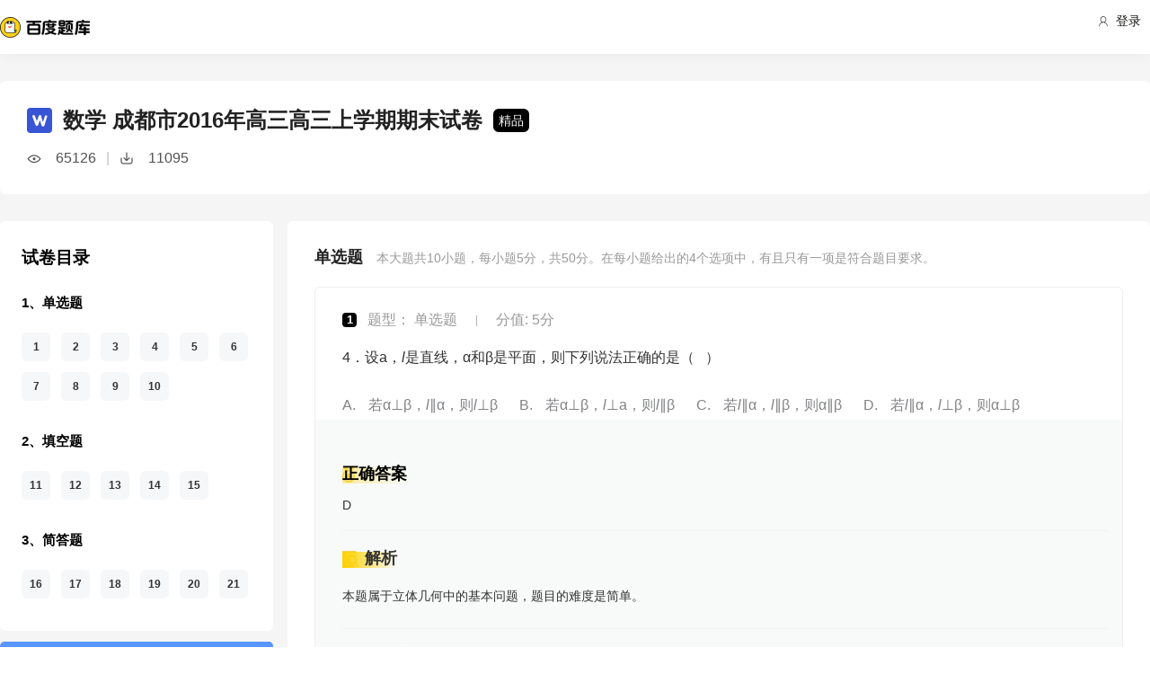

--- FILE ---
content_type: text/html; charset=utf-8
request_url: https://tiku.baidu.com/tikupc/paperdetail/47db25fff705cc175527090f?key=20170214
body_size: 18621
content:
<!doctype html>
<html lang="en">
    <head>
        <meta charset="utf-8">
        <meta http-equiv="X-UA-Compatible" content="IE=edge">
        
            <meta name="viewport" content="width=device-width,minimum-scale=1.0,maximum-scale=1.0,user-scalable=no">
        
        <meta name="format-detection" content="telephone=no">
        <meta name="apple-mobile-web-app-status-bar-style" content="black"/>
        <meta name="apple-mobile-web-app-capable" content="yes"/>
        <link rel="shortcut icon" href="https://www.baidu.com/cache/icon/favicon.ico" type="image/x-icon">
        <link rel="icon" sizes="any" href="https://www.baidu.com/cache/icon/favicon.svg">
        

        
        <title>
    数学 成都市2016年高三高三上学期期末试卷_百度题库
</title>
        <meta name="description" content="
    数学 成都市2016年高三高三上学期期末试卷
"/>
        <meta name="keyword" content="试题库,试卷库,智能题库,历年真题,模拟试题,押题,预测试题,高考,会计证,会计从业,会计师,经济师,施工员,建造师,建筑师,造价师,职业资格,证券资格,考研,计算机考试,建筑考试,财会类,医卫类,护士资格,公务员,知识点"/>
       <script>
        var _hmt = _hmt || [];
        (function() {
          var hm = document.createElement("script");
          hm.src = "//hm.baidu.com/hm.js?de54c5cc453c7904719695d12c1a5daa";
          var s = document.getElementsByTagName("script")[0];
          s.parentNode.insertBefore(hm, s);
        })();
        </script>
        <script>
        (function(){
            var bp = document.createElement('script');
            var curProtocol = window.location.protocol.split(':')[0];
            if (curProtocol === 'https') {
                bp.src = 'https://zz.bdstatic.com/linksubmit/push.js';
            }
            else {
                bp.src = 'http://push.zhanzhang.baidu.com/push.js';
            }
            var s = document.getElementsByTagName("script")[0];
            s.parentNode.insertBefore(bp, s);
        })();
        </script>
        
        
            
            
            
        

        
        
    
    
    


        
            
            
            
            
            
            
        

        
        

        

        
        

        
    <link rel="stylesheet" href="//wkstatic.bdimg.com/static/gaokao/static/miti/tikucommon/pkg/tiku_pc_layout_c2f8e2d.css" /><link rel="stylesheet" href="//wkstatic.bdimg.com/static/gaokao/static/miti/tikucommon/static/css/pc/bdjson_e14ca38.css" /><link rel="stylesheet" href="//wkstatic.bdimg.com/static/gaokao/static/miti/tikupc/pkg/tiku_pc_paperdetail_15f3a26.css" /><link rel="stylesheet" href="//wkstatic.bdimg.com/static/gaokao/static/miti/tikucommon/widget/js/common/login/login_a4bea8e.css" /><link rel="stylesheet" href="//wkstatic.bdimg.com/static/gaokao/static/miti/tikucommon/pkg/tiku_pc_tpl_8c90bc8.css" /><link rel="stylesheet" href="//wkstatic.bdimg.com/static/gaokao/static/miti/tikupc/widget/paperdetail/que/multi/multi_282af4b.css" /><link rel="stylesheet" href="//wkstatic.bdimg.com/static/gaokao/static/miti/tikupc/widget/paperdetail/gotop/gotop_2084508.css" /><link rel="stylesheet" href="//wkstatic.bdimg.com/static/gaokao/static/miti/tikupc/widget/paperdetail/que/queanalyse/recommend/recommend_9499694.css" /><link rel="stylesheet" href="//wkstatic.bdimg.com/static/gaokao/static/miti/tikupc/widget/paperdetail/download_leader/download_leader_fe0cb87.css" /><link rel="stylesheet" href="//wkstatic.bdimg.com/static/gaokao/static/miti/tikupc/widget/paperdetail/directory/directory_5adc52c.css" /><link rel="stylesheet" href="//wkstatic.bdimg.com/static/gaokao/static/miti/tikupc/widget/paperdetail/newRecpaper/newRecpaper_c1b250f.css" /><link rel="stylesheet" href="//wkstatic.bdimg.com/static/gaokao/static/miti/tikupc/widget/paperdetail/que/newAnalyse/newAnalyse_50d1465.css" /><link rel="stylesheet" href="//wkstatic.bdimg.com/static/gaokao/static/miti/tikupc/widget/paperdetail/firstleader/firstleader_83ce7d5.css" /></head>

    <body >
        
    
        <div class="header">
    <div class="menu">
        <div class="menu-contain clearfix">
            <a id="common-header" href="//wenku.baidu.com" target="_blank"><span class="contain-logo"></span></a>
            <div class="contain-login">
                <div class="login-container">
                    
                        <i class="login-icon iconfont icon-yonghu"></i>
                        登录
                    
                </div>
                <ul class="login-option">
                    <li><a href="//www.baidu.com/p/">我的首页</a></li>
                    <li><a href="//passport.baidu.com/center">账号设置</a></li>
                    <li><a href="//passport.baidu.com/?logout&aid=7&u=%2F%2Ftiku.baidu.com">退出</a></li>
                </ul>
            </div>
            <ul class="contain-ul" id="header-menu">
                
                    
                        <li class="contain-li contain-li-hashover" data-class="zhiye">
                            职业资格类<i class="li-icon iconfont icon-down" data-class="zhiye"></i>
                        </li>
                    
                
                    
                        <li class="contain-li contain-li-hashover" data-class="jianzhu">
                            建筑类<i class="li-icon iconfont icon-down" data-class="jianzhu"></i>
                        </li>
                    
                
                    
                        <li class="contain-li contain-li-hashover" data-class="xueli">
                            学历类<i class="li-icon iconfont icon-down" data-class="xueli"></i>
                        </li>
                    
                
                    
                        <li class="contain-li contain-li-hashover" data-class="caikuai">
                            财会类<i class="li-icon iconfont icon-down" data-class="caikuai"></i>
                        </li>
                    
                
                    
                
                    
                
                    
                        <li class="contain-li contain-li-hashover" data-class="yiyaolei">
                            医药类<i class="li-icon iconfont icon-down" data-class="yiyaolei"></i>
                        </li>
                    
                
                <li class="contain-li contain-li-hashover" data-class="all">
                    全部考试<i class="li-icon iconfont icon-icon86" data-class="all"></i>
                </li>
                
                <li class="contain-li zhaomu-li">
                    <a href="/web/zhaomu">教师招募</a>
                </li>
                
            </ul>
        </div>
    </div>
    <div class="clearfix submenu-container">
    <div class="submenu clearfix">
        
        <ul class="subm-ul zhiye dis-none">
            
            <li class="subm-li"><a href="https://tiku.baidu.com/tikupc/homepage/3f0c844769eae009581bec05" target="_blank">社会工作师</a></li>
            
            <li class="subm-li"><a href="https://tiku.baidu.com/tikupc/homepage/ed6527d3240c844769eaee05" target="_blank">企业法律顾问</a></li>
            
            <li class="subm-li"><a href="https://tiku.baidu.com/tikupc/homepage/1742a8956bec0975f465e205" target="_blank">教师资格证</a></li>
            
            <li class="subm-li"><a href="https://tiku.baidu.com/tikupc/homepage/7e0bbb68a98271fe910ef904" target="_blank">助理社会工作师</a></li>
            
        </ul>
        
        <ul class="subm-ul jianzhu dis-none">
            
            <li class="subm-li"><a href="https://tiku.baidu.com/tikupc/homepage/6c020740be1e650e52ea9905" target="_blank">一级建造师</a></li>
            
            <li class="subm-li"><a href="https://tiku.baidu.com/tikupc/homepage/6840be1e650e52ea55189805" target="_blank">二级建造师</a></li>
            
        </ul>
        
        <ul class="subm-ul xueli dis-none">
            
            <li class="subm-li"><a href="https://tiku.baidu.com/tikupc/homepage/f3eb19e8b8f67c1cfad6b805" target="_blank">考研</a></li>
            
            <li class="subm-li"><a href="https://tiku.baidu.com/tikupc/homepage/1bfd700abb68a98271fefa04" target="_blank">高考</a></li>
            
        </ul>
        
        <ul class="subm-ul caikuai dis-none">
            
            <li class="subm-li"><a href="https://tiku.baidu.com/tikupc/homepage/cd1755270722192e4536f605" target="_blank">会计从业资格</a></li>
            
            <li class="subm-li"><a href="https://tiku.baidu.com/tikupc/homepage/0422192e453610661ed9f405" target="_blank">中级会计师</a></li>
            
            <li class="subm-li"><a href="https://tiku.baidu.com/tikupc/homepage/403610661ed9ad51f01df205" target="_blank">注册会计师CPA</a></li>
            
            <li class="subm-li"><a href="https://tiku.baidu.com/tikupc/homepage/16661ed9ad51f01dc281f105" target="_blank">中级经济师</a></li>
            
            <li class="subm-li"><a href="https://tiku.baidu.com/tikupc/homepage/57270722192e45361066f505" target="_blank">初级会计师</a></li>
            
        </ul>
        
        <ul class="subm-ul jisuanji dis-none">
            
            <li class="subm-li"><a href="https://tiku.baidu.com/tikupc/homepage/f83143323968011ca3009105" target="_blank">计算机四级</a></li>
            
        </ul>
        
        <ul class="subm-ul gongwuyuan dis-none">
            
            <li class="subm-li"><a href="https://tiku.baidu.com/tikupc/homepage/5e192279168884868762d605" target="_blank">警察招考</a></li>
            
            <li class="subm-li"><a href="https://tiku.baidu.com/tikupc/homepage/0079168884868762caaed505" target="_blank">政法干警</a></li>
            
            <li class="subm-li"><a href="https://tiku.baidu.com/tikupc/homepage/4bd97f19227916888486d705" target="_blank">国考</a></li>
            
        </ul>
        
        <ul class="subm-ul yiyaolei dis-none">
            
            <li class="subm-li"><a href="https://tiku.baidu.com/tikupc/homepage/7728915f804d2b160b4ec005" target="_blank">临床执业医师</a></li>
            
            <li class="subm-li"><a href="https://tiku.baidu.com/tikupc/homepage/a95f804d2b160b4e767fcf05" target="_blank">临床助理医师</a></li>
            
            <li class="subm-li"><a href="https://tiku.baidu.com/tikupc/homepage/e22c2af90242a8956bece404" target="_blank">执业中药师</a></li>
            
            <li class="subm-li"><a href="https://tiku.baidu.com/tikupc/homepage/3ef80242a8956bec0975e304" target="_blank">执业西药师</a></li>
            
            <li class="subm-li"><a href="https://tiku.baidu.com/tikupc/homepage/542ded630b1c59eef8c7b405" target="_blank">护士资格</a></li>
            
        </ul>
        

        <div class="all-exm  all dis-none">
            
            <div class="all-ul">
                <span class="all-ul-title">
                    <i class="title-icon iconfont icon-fk"></i>
                    职业资格类
                </span>
                <ul class="all-list clearfix">
                    
                    <li class="all-list-li"><a href="https://tiku.baidu.com/tikupc/homepage/3f0c844769eae009581bec05" target="_blank">社会工作师</a></li>
                    
                    <li class="all-list-li"><a href="https://tiku.baidu.com/tikupc/homepage/ed6527d3240c844769eaee05" target="_blank">企业法律顾问</a></li>
                    
                    <li class="all-list-li"><a href="https://tiku.baidu.com/tikupc/homepage/1742a8956bec0975f465e205" target="_blank">教师资格证</a></li>
                    
                    <li class="all-list-li"><a href="https://tiku.baidu.com/tikupc/homepage/7e0bbb68a98271fe910ef904" target="_blank">助理社会工作师</a></li>
                    
                </ul>
            </div>
            
            <div class="all-ul">
                <span class="all-ul-title">
                    <i class="title-icon iconfont icon-fk"></i>
                    建筑类
                </span>
                <ul class="all-list clearfix">
                    
                    <li class="all-list-li"><a href="https://tiku.baidu.com/tikupc/homepage/6c020740be1e650e52ea9905" target="_blank">一级建造师</a></li>
                    
                    <li class="all-list-li"><a href="https://tiku.baidu.com/tikupc/homepage/6840be1e650e52ea55189805" target="_blank">二级建造师</a></li>
                    
                </ul>
            </div>
            
            <div class="all-ul">
                <span class="all-ul-title">
                    <i class="title-icon iconfont icon-fk"></i>
                    学历类
                </span>
                <ul class="all-list clearfix">
                    
                    <li class="all-list-li"><a href="https://tiku.baidu.com/tikupc/homepage/f3eb19e8b8f67c1cfad6b805" target="_blank">考研</a></li>
                    
                    <li class="all-list-li"><a href="https://tiku.baidu.com/tikupc/homepage/1bfd700abb68a98271fefa04" target="_blank">高考</a></li>
                    
                </ul>
            </div>
            
            <div class="all-ul">
                <span class="all-ul-title">
                    <i class="title-icon iconfont icon-fk"></i>
                    财会类
                </span>
                <ul class="all-list clearfix">
                    
                    <li class="all-list-li"><a href="https://tiku.baidu.com/tikupc/homepage/cd1755270722192e4536f605" target="_blank">会计从业资格</a></li>
                    
                    <li class="all-list-li"><a href="https://tiku.baidu.com/tikupc/homepage/0422192e453610661ed9f405" target="_blank">中级会计师</a></li>
                    
                    <li class="all-list-li"><a href="https://tiku.baidu.com/tikupc/homepage/403610661ed9ad51f01df205" target="_blank">注册会计师CPA</a></li>
                    
                    <li class="all-list-li"><a href="https://tiku.baidu.com/tikupc/homepage/16661ed9ad51f01dc281f105" target="_blank">中级经济师</a></li>
                    
                    <li class="all-list-li"><a href="https://tiku.baidu.com/tikupc/homepage/57270722192e45361066f505" target="_blank">初级会计师</a></li>
                    
                </ul>
            </div>
            
            <div class="all-ul">
                <span class="all-ul-title">
                    <i class="title-icon iconfont icon-fk"></i>
                    计算机类
                </span>
                <ul class="all-list clearfix">
                    
                    <li class="all-list-li"><a href="https://tiku.baidu.com/tikupc/homepage/f83143323968011ca3009105" target="_blank">计算机四级</a></li>
                    
                </ul>
            </div>
            
            <div class="all-ul">
                <span class="all-ul-title">
                    <i class="title-icon iconfont icon-fk"></i>
                    公务员
                </span>
                <ul class="all-list clearfix">
                    
                    <li class="all-list-li"><a href="https://tiku.baidu.com/tikupc/homepage/5e192279168884868762d605" target="_blank">警察招考</a></li>
                    
                    <li class="all-list-li"><a href="https://tiku.baidu.com/tikupc/homepage/0079168884868762caaed505" target="_blank">政法干警</a></li>
                    
                    <li class="all-list-li"><a href="https://tiku.baidu.com/tikupc/homepage/4bd97f19227916888486d705" target="_blank">国考</a></li>
                    
                </ul>
            </div>
            
            <div class="all-ul">
                <span class="all-ul-title">
                    <i class="title-icon iconfont icon-fk"></i>
                    医药类
                </span>
                <ul class="all-list clearfix">
                    
                    <li class="all-list-li"><a href="https://tiku.baidu.com/tikupc/homepage/7728915f804d2b160b4ec005" target="_blank">临床执业医师</a></li>
                    
                    <li class="all-list-li"><a href="https://tiku.baidu.com/tikupc/homepage/a95f804d2b160b4e767fcf05" target="_blank">临床助理医师</a></li>
                    
                    <li class="all-list-li"><a href="https://tiku.baidu.com/tikupc/homepage/e22c2af90242a8956bece404" target="_blank">执业中药师</a></li>
                    
                    <li class="all-list-li"><a href="https://tiku.baidu.com/tikupc/homepage/3ef80242a8956bec0975e304" target="_blank">执业西药师</a></li>
                    
                    <li class="all-list-li"><a href="https://tiku.baidu.com/tikupc/homepage/542ded630b1c59eef8c7b405" target="_blank">护士资格</a></li>
                    
                </ul>
            </div>
            
        </div>
    </div>
    </div>
</div>



    


        <div class="content-wp">
            
                <div class="main">
                    
    <div class="title-bar">
    <div class="title-inner">
        <div class="paper-title clearfix">
            <div class="title-wrap">
                <img class="word-icon" src="//wkstatic.bdimg.com/static/gaokao/static/miti/tikupc/widget/paperdetail/titlebar/imgs/word-icon_466eec7.png" />
                <div class="title">数学 成都市2016年高三高三上学期期末试卷</div>
                <div class="tag">精品</div>
            </div>
            <div class="num-wrap">
                <div class="learnnum"></div>
                <div class="line">|</div>
                <div class="down-num"></div>
            </div>
            <!--
            
            -->
        </div>
        <!--
        <ul class="quic-nav clearfix">
            
                <li class="first ">
                    <a data-type='sc'>单选题</a>
                </li>
            
                <li class=" ">
                    <a data-type='bk'>填空题</a>
                </li>
            
                <li class=" last">
                    <a data-type='qa'>简答题</a>
                </li>
            
        </ul>
        -->
        
        
        
    </div>
</div>
<div class="title-bar-placeholder"></div>
<div class="quic-nav-wrap">
    <div class="quic-nav-inner">
        <ul class="quic-nav clearfix">
            
                <li class="first ">
                    <a data-type='sc'>单选题</a>
                </li>
            
                <li class=" ">
                    <a data-type='bk'>填空题</a>
                </li>
            
                <li class=" last">
                    <a data-type='qa'>简答题</a>
                </li>
            
        </ul>
        <a class="download-btn-wrap">
            <span class="download-btn">
                <span class="donwload-text">立即下载</span>
            </span>
        </a>
        
    </div>
</div>

<div class="downleader">
    <span class="download-icon d-ok"></span>
    <span class="download-icon d-no-word"></span>
    <span class="download-icon d-no-count"></span>
    <div class="downleader-hotpaper">
        <h1 class="paper-title" >数学 热门试卷</h1>
        <ul class="paper-ul">
            
            <li class="paper-li">
                <i class="paper-icon paper-1"></i>
                <a href="//tiku.baidu.com/tikupc/paperdetail/d592e38102d276a200292ea4" class="paper-contain">
                    2017年高考真题 数学 (江苏卷)
                </a>
            </li>
            
            <li class="paper-li">
                <i class="paper-icon paper-1"></i>
                <a href="//tiku.baidu.com/tikupc/paperdetail/00e08a6c1eb91a37f1115ca6" class="paper-contain">
                    2017年高考真题 数学 (浙江卷)
                </a>
            </li>
            
            <li class="paper-li">
                <i class="paper-icon paper-1"></i>
                <a href="//tiku.baidu.com/tikupc/paperdetail/dc7dfd5f3b3567ec102d8a3f" class="paper-contain">
                    2019年高考真题 数学 (江苏卷)
                </a>
            </li>
            
            <li class="paper-li">
                <i class="paper-icon paper-1"></i>
                <a href="//tiku.baidu.com/tikupc/paperdetail/39c9b546b307e87101f696ee" class="paper-contain">
                    2019年高考真题 数学 (浙江卷)
                </a>
            </li>
            
            <li class="paper-li">
                <i class="paper-icon paper-1"></i>
                <a href="//tiku.baidu.com/tikupc/paperdetail/12fafb7ff5335a8102d220ea" class="paper-contain">
                    2023年高考真题 数学 (天津卷)
                </a>
            </li>
            
        </ul>
    </div>
    <span class="downleader-close">X</span>
    <!-- <span class="downleader-ok">知道啦</span> -->
    <a class="downleader-more" href="//tiku.baidu.com/tikupc/paperlist/1bfd700abb68a98271fefa04-23-0-0-0-1-download">查看更多试卷</a>
</div>


    
    
    <div class="bd-content">
        <div class="bd-content-left-wrap">
            <div class="bd-content-left">
                <div class="question-directory-wrap">
    <div class="title">试卷目录</div>
    <div class="question-directory-list">
        
        
        
            
            <div class="question-directory-item">
                <div class="question-type">1、单选题</div>
                <div class="question-index-list">
                    
                        
                            <div class="question-index" data-index="1">1</div>
                        
                            <div class="question-index" data-index="2">2</div>
                        
                            <div class="question-index" data-index="3">3</div>
                        
                            <div class="question-index" data-index="4">4</div>
                        
                            <div class="question-index" data-index="5">5</div>
                        
                            <div class="question-index" data-index="6">6</div>
                        
                            <div class="question-index" data-index="7">7</div>
                        
                            <div class="question-index" data-index="8">8</div>
                        
                            <div class="question-index" data-index="9">9</div>
                        
                            <div class="question-index" data-index="10">10</div>
                        
                    
                </div>
            </div>
            
        
            
            <div class="question-directory-item">
                <div class="question-type">2、填空题</div>
                <div class="question-index-list">
                    
                        
                            <div class="question-index" data-index="11">11</div>
                        
                            <div class="question-index" data-index="12">12</div>
                        
                            <div class="question-index" data-index="13">13</div>
                        
                            <div class="question-index" data-index="14">14</div>
                        
                            <div class="question-index" data-index="15">15</div>
                        
                    
                </div>
            </div>
            
        
            
            <div class="question-directory-item">
                <div class="question-type">3、简答题</div>
                <div class="question-index-list">
                    
                        
                            <div class="question-index" data-index="16">16</div>
                        
                            <div class="question-index" data-index="17">17</div>
                        
                            <div class="question-index" data-index="18">18</div>
                        
                            <div class="question-index" data-index="19">19</div>
                        
                            <div class="question-index" data-index="20">20</div>
                        
                            <div class="question-index" data-index="21">21</div>
                        
                    
                </div>
            </div>
            
        
    </div>
</div>
                <div class="bd-content-left-banner"></div>
                
<div class="new-recpaper">
    <ul class="recp-title clearfix">
        
        <li class="recp-li repc-curr" data-class="zhenti">真题试卷</li>
        
        
        <li class="recp-li" data-class="moni">模拟试卷</li>
        
        
    </ul>
    
    <div class="recp-contain recp-dis-zhenti">
        <ul class="clearfix">
            
            <li class="recp-contain-li">
                <div class="recp-icon repc-zhen"></div>
                <a href="//tiku.baidu.com/tikupc/paperdetail/3e3ec92cee06eff9aff80716" class="recp-link" data-class="zhenti">
                    2025年高考真题 数学 (天津卷)
                </a>
            </li>
            
            <li class="recp-contain-li">
                <div class="recp-icon repc-zhen"></div>
                <a href="//tiku.baidu.com/tikupc/paperdetail/4f0f213f58fb770bf78a5558" class="recp-link" data-class="zhenti">
                    2025年高考真题 数学 (北京卷)
                </a>
            </li>
            
            <li class="recp-contain-li">
                <div class="recp-icon repc-zhen"></div>
                <a href="//tiku.baidu.com/tikupc/paperdetail/560214c1a58da0116c17494d" class="recp-link" data-class="zhenti">
                    2025年高考真题 数学 (全国新课标卷II)
                </a>
            </li>
            
            <li class="recp-contain-li">
                <div class="recp-icon repc-zhen"></div>
                <a href="//tiku.baidu.com/tikupc/paperdetail/5cc331b1d1f34693daef3e4d" class="recp-link" data-class="zhenti">
                    2025年高考真题 数学
                </a>
            </li>
            
            <li class="recp-contain-li">
                <div class="recp-icon repc-zhen"></div>
                <a href="//tiku.baidu.com/tikupc/paperdetail/2e96cff9524de518964b7d6d" class="recp-link" data-class="zhenti">
                    2025年高考真题 数学
                </a>
            </li>
            
            <li class="recp-contain-li">
                <div class="recp-icon repc-zhen"></div>
                <a href="//tiku.baidu.com/tikupc/paperdetail/8a0bd56802768e9951e73824" class="recp-link" data-class="zhenti">
                    2025年高考真题 数学
                </a>
            </li>
            
            <li class="recp-contain-li">
                <div class="recp-icon repc-zhen"></div>
                <a href="//tiku.baidu.com/tikupc/paperdetail/40716d59336c1eb91a375d18" class="recp-link" data-class="zhenti">
                    2025年高考真题 数学 (上海卷)
                </a>
            </li>
            
            <li class="recp-contain-li">
                <div class="recp-icon repc-zhen"></div>
                <a href="//tiku.baidu.com/tikupc/paperdetail/04d2a52e67ec102de2bd89af" class="recp-link" data-class="zhenti">
                    2025年高考真题 数学 (全国II卷)
                </a>
            </li>
            
            <a href="//tiku.baidu.com/tikupc/paperlist/1bfd700abb68a98271fefa04-23-1-0-0-1-download" class="recp-more" data-class="zhenti">查看更多 <span class="arrow">></span></a>
        </ul>
    </div>
    
    
    <div class="recp-contain recp-dis-moni">
        <ul class="clearfix">
            
            <li class="recp-contain-li">
                <div class="recp-icon repc-mo"></div>
                <a href="//tiku.baidu.com/tikupc/paperdetail/75e19fe8b8f67c1cfad6b80e" class="recp-link" data-class="moni">
                    数学 2017年第二次联合考试
                </a>
            </li>
            
            <li class="recp-contain-li">
                <div class="recp-icon repc-mo"></div>
                <a href="//tiku.baidu.com/tikupc/paperdetail/1d66541252d380eb62946d09" class="recp-link" data-class="moni">
                    数学 2015年试卷
                </a>
            </li>
            
            <li class="recp-contain-li">
                <div class="recp-icon repc-mo"></div>
                <a href="//tiku.baidu.com/tikupc/paperdetail/170892c69ec3d5bbfd0a7408" class="recp-link" data-class="moni">
                    数学 2015年试卷
                </a>
            </li>
            
            <li class="recp-contain-li">
                <div class="recp-icon repc-mo"></div>
                <a href="//tiku.baidu.com/tikupc/paperdetail/49876a0203d8ce2f0066230b" class="recp-link" data-class="moni">
                    数学 2013年试卷
                </a>
            </li>
            
            <li class="recp-contain-li">
                <div class="recp-icon repc-mo"></div>
                <a href="//tiku.baidu.com/tikupc/paperdetail/fba482c4bb4cf7ec4afed092" class="recp-link" data-class="moni">
                    数学 2012年试卷
                </a>
            </li>
            
            <li class="recp-contain-li">
                <div class="recp-icon repc-mo"></div>
                <a href="//tiku.baidu.com/tikupc/paperdetail/e81e7d1cfad6195f312ba6ed" class="recp-link" data-class="moni">
                    数学 2011年试卷
                </a>
            </li>
            
            <li class="recp-contain-li">
                <div class="recp-icon repc-mo"></div>
                <a href="//tiku.baidu.com/tikupc/paperdetail/cae9a7c30c22590102029dec" class="recp-link" data-class="moni">
                    数学 2011年试卷
                </a>
            </li>
            
            <li class="recp-contain-li">
                <div class="recp-icon repc-mo"></div>
                <a href="//tiku.baidu.com/tikupc/paperdetail/029c492fb4daa58da0114aba" class="recp-link" data-class="moni">
                    数学 2011年试卷
                </a>
            </li>
            
            <a href="//tiku.baidu.com/tikupc/paperlist/1bfd700abb68a98271fefa04-23-4-0-0-1-download" class="recp-more" data-class="moni">查看更多 <span class="arrow">></span></a>
        </ul>
    </div>
    
    
</div>



            </div>
        </div>
        <div class="left-zhanwei"></div>
        <div class="quelist-wrap">
            
                
                <div class="timu-type-wrap">
                    
                        <div class="ques-container sc">
    <div class="quesct-inner">
        <div class="ques-info-wrap">
            <span class="que-type">单选题</span>
            <span class="que-info">本大题共<span class="count">10</span>小题，每小题<span class="score">5</span>分，共<span class="total-score">50</span>分。在每小题给出的4个选项中，有且只有一项是符合题目要求。</span>
        </div>
        <div class="ques-wrap">
            
                <div class="question-box que-select " data-id="54645bfafab069dc5022010f">
    <div class="question-box-inner">
        <div class="question-top-wrap">
            <div class="queindex-wrap"><span class="queindex">1</span></div>
            <div class="question-type">
                题型：
                
                    单选题
                
            </div>
            <div class="line">|</div>
            <div class="view-analyse">
    
    	
        <span class="que-score">分值: 5分</span>
    	
    
    <!-- <a class="view-collect" href="//gaokao.baidu.com/web/singledetail/54645bfafab069dc5022010f">收藏</a>
    <a class="view-err" href="//gaokao.baidu.com/web/singledetail/54645bfafab069dc5022010f">纠错</a> -->
    <!--<a class="view-link" href="//tiku.baidu.com/tikupc/singledetail/54645bfafab069dc5022010f">查看题目解析 &gt;</a>-->
</div>

        </div>
        
        
        <div class="que-stem">
    <div class="questem-inner bdjson">
       <p  ><span  >4．设a，</span><span class="ext_italic"  >l</span><span  >是直线，α和β是平面，则下列说法正确的是（ &nbsp; ）</span></p> 
    </div>
</div>
<div class="que-options">
    <div class="queoptions-inner bdjson clearfix">
        <div class="opt-item"  ><p  ><span class="prefix"  >A</span><span  >若α⊥β，</span><span class="ext_italic"  >l</span><span  >∥α，则</span><span class="ext_italic"  >l</span><span  >⊥β</span></p></div> <div class="opt-item"  ><p  ><span class="prefix"  >B</span><span  >若α⊥β，</span><span class="ext_italic"  >l</span><span  >⊥a，则</span><span class="ext_italic"  >l</span><span  >∥β</span></p></div> <div class="opt-item"  ><p  ><span class="prefix"  >C</span><span  >若</span><span class="ext_italic"  >l</span><span  >∥α，</span><span class="ext_italic"  >l</span><span  >∥β，则α∥β</span></p></div> <div class="opt-item"  ><p  ><span class="prefix"  >D</span><span  >若</span><span class="ext_italic"  >l</span><span  >∥α，</span><span class="ext_italic"  >l</span><span  >⊥β，则α⊥β</span></p></div> 
    </div>
</div>
        <div class="new-analyse-content">
            
                
<div class="new-answer-wrap" data-question="[object Object]">
    <div class="exam-answer">
        <h3 class="exam-answer-title">正确答案</h3>
        
            <div class="answer-item">
                <div class="content exam-answer-content bdjson">
                    <span  >D</span>
                </div>
            </div>
        
    </div>
    
    <div class="exam-analysis exam-info">
        <h3 class="exam-analysis-title"><span class="ic analysis-ic">解析</span></h3>
        <div class="content exam-analysis-content bdjson">
            <p  >本题属于立体几何中的基本问题，题目的难度是简单。</p>
        </div>
    </div>
    
    
    <div class="exam-direction exam-info">
        <h3 class="exam-direction-title"><span class="ic direction-ic">考查方向</span></h3>
        <div class="content exam-direction-content bdjson">
            <p  >本题主要考查了线面位置关系,在近几年的各省高考题出现的频率较高。</p>
        </div>
    </div>
    
    
    <div class="exam-skill exam-info">
        <h3 class="exam-skill-title"><span class="ic skill-ic">解题思路</span></h3>
        <div class="content exam-skill-content bdjson">
            <p  ><span  >无</span><br /></p>
        </div>
    </div>
    
    
    <div class="exam-errorpoint exam-info">
        <h3 class="exam-errorpoint-title"><span class="ic errorpoint-ic">易错点</span></h3>
        <div class="content exam-errortip-content bdjson">
            <p  >本题易在判断线是否在面上发生错误。</p>
        </div>
    </div>
    
    
    
    <div class="exam-knowpoint exam-info">
        <h3 class="exam-knowpoint-title"><span class="ic knowpoint-ic">知识点</span></h3>
        <div class="content exam-knowpoint-content bdjson">
            <span class="point">命题的真假判断与应用</span><span class="point">直线与平面平行的判定与性质</span><span class="point">平面与平面平行的判定与性质</span><span class="point">直线与平面垂直的判定与性质</span><span class="point">平面与平面垂直的判定与性质</span>
        </div>
    </div>
    
</div>


            
        </div>
    </div>
</div>

            
                <div class="question-box que-select " data-id="acf0f9b069dc5022aaea000f">
    <div class="question-box-inner">
        <div class="question-top-wrap">
            <div class="queindex-wrap"><span class="queindex">1</span></div>
            <div class="question-type">
                题型：
                
                    单选题
                
            </div>
            <div class="line">|</div>
            <div class="view-analyse">
    
    	
        <span class="que-score">分值: 5分</span>
    	
    
    <!-- <a class="view-collect" href="//gaokao.baidu.com/web/singledetail/acf0f9b069dc5022aaea000f">收藏</a>
    <a class="view-err" href="//gaokao.baidu.com/web/singledetail/acf0f9b069dc5022aaea000f">纠错</a> -->
    <!--<a class="view-link" href="//tiku.baidu.com/tikupc/singledetail/acf0f9b069dc5022aaea000f">查看题目解析 &gt;</a>-->
</div>

        </div>
        
        
        <div class="que-stem">
    <div class="questem-inner bdjson">
       <p  ><span  >6．要得到y=sin</span><span class="ext_valign_sup"  >2</span><span  >x-</span><img data-lazysrc="https://wkphoto.cdn.bcebos.com/4e4a20a4462309f7caee4370750e0cf3d6cad6cb.jpg"  width="18px" height="17px" class="scale-img" /><span  >&nbsp;sin2x-cos</span><span class="ext_valign_sup"  >2</span><span  >x的图象，只需将y=2sin2x的图象（ &nbsp; ）</span></p> 
    </div>
</div>
<div class="que-options">
    <div class="queoptions-inner bdjson clearfix">
        <div class="opt-item"  ><p  ><span class="prefix"  >A</span><span  >向左平移</span><img data-lazysrc="https://wkphoto.cdn.bcebos.com/faedab64034f78f0e3e574917e310a55b2191ce1.jpg"  width="19px" height="33px" class="scale-img" /><span  >个单位</span></p></div> <div class="opt-item"  ><p  ><span class="prefix"  >B</span><span  >向左平移</span><img data-lazysrc="https://wkphoto.cdn.bcebos.com/024f78f0f736afc36fe2d107b419ebc4b64512e1.jpg"  width="19px" height="33px" class="scale-img" /><span  >个单位</span></p></div> <div class="opt-item"  ><p  ><span class="prefix"  >C</span><span  >向右平移</span><img data-lazysrc="https://wkphoto.cdn.bcebos.com/50da81cb39dbb6fdabcd0b440e24ab18972b373a.jpg"  width="19px" height="33px" class="scale-img" /><span  >个单位</span></p></div> <div class="opt-item"  ><p  ><span class="prefix"  >D</span><span  >向右平移</span><img data-lazysrc="https://wkphoto.cdn.bcebos.com/38dbb6fd5266d016f28f704a902bd40735fa353a.jpg"  width="19px" height="33px" class="scale-img" /><span  >个单位</span></p></div> 
    </div>
</div>
        <div class="new-analyse-content">
            
                
<div class="new-answer-wrap" data-question="[object Object]">
    <div class="exam-answer">
        <h3 class="exam-answer-title">正确答案</h3>
        
            <div class="answer-item">
                <div class="content exam-answer-content bdjson">
                    <span  >C</span>
                </div>
            </div>
        
    </div>
    
    <div class="exam-analysis exam-info">
        <h3 class="exam-analysis-title"><span class="ic analysis-ic">解析</span></h3>
        <div class="content exam-analysis-content bdjson">
            <p  >本题属于三角函数中的基本问题，题目的难度是逐渐由易到难。注意化简时对φ的选取。</p>
        </div>
    </div>
    
    
    <div class="exam-direction exam-info">
        <h3 class="exam-direction-title"><span class="ic direction-ic">考查方向</span></h3>
        <div class="content exam-direction-content bdjson">
            <p  >本题主要考查了三角函数的图象与性质,在近几年的各省高考题出现的频率非常高，常与三角恒等变形公式，函数单调性、周期性、对称型、奇偶性等知识点交汇命题。</p>
        </div>
    </div>
    
    
    <div class="exam-skill exam-info">
        <h3 class="exam-skill-title"><span class="ic skill-ic">解题思路</span></h3>
        <div class="content exam-skill-content bdjson">
            <p  ><span  >无</span><br /></p>
        </div>
    </div>
    
    
    <div class="exam-errorpoint exam-info">
        <h3 class="exam-errorpoint-title"><span class="ic errorpoint-ic">易错点</span></h3>
        <div class="content exam-errortip-content bdjson">
            <p  >本题易在公式化简上发生错误。</p>
        </div>
    </div>
    
    
    
    <div class="exam-knowpoint exam-info">
        <h3 class="exam-knowpoint-title"><span class="ic knowpoint-ic">知识点</span></h3>
        <div class="content exam-knowpoint-content bdjson">
            <span class="point">函数y=Asin（ωx+φ）的图象变换</span><span class="point">三角函数中的恒等变换应用</span>
        </div>
    </div>
    
</div>


            
        </div>
    </div>
</div>

            
                <div class="question-box que-select " data-id="9fd65322aaea998fcc220e0f">
    <div class="question-box-inner">
        <div class="question-top-wrap">
            <div class="queindex-wrap"><span class="queindex">1</span></div>
            <div class="question-type">
                题型：
                
                    单选题
                
            </div>
            <div class="line">|</div>
            <div class="view-analyse">
    
    	
        <span class="que-score">分值: 5分</span>
    	
    
    <!-- <a class="view-collect" href="//gaokao.baidu.com/web/singledetail/9fd65322aaea998fcc220e0f">收藏</a>
    <a class="view-err" href="//gaokao.baidu.com/web/singledetail/9fd65322aaea998fcc220e0f">纠错</a> -->
    <!--<a class="view-link" href="//tiku.baidu.com/tikupc/singledetail/9fd65322aaea998fcc220e0f">查看题目解析 &gt;</a>-->
</div>

        </div>
        
        
        <div class="que-stem">
    <div class="questem-inner bdjson">
       <p  >9．化简：4sin40°-tan40°等于（ &nbsp; ）</p> 
    </div>
</div>
<div class="que-options">
    <div class="queoptions-inner bdjson clearfix">
        <div class="opt-item"  ><p  ><span class="prefix"  >A</span><span  >1</span></p></div> <div class="opt-item"  ><p  ><span class="prefix"  >B</span><img data-lazysrc="https://gss0.baidu.com/7LsWdDW5_xN3otqbppnN2DJv/baidu/pic/item/f603918fa0ec08fa1feefdc55eee3d6d54fbdae2.jpg"  width="18px" height="17px" class="scale-img" /></p></div> <div class="opt-item"  ><p  ><span class="prefix"  >C</span><img data-lazysrc="https://gss0.baidu.com/7LsWdDW5_xN3otqbppnN2DJv/baidu/pic/item/6c224f4a20a4462350244b009f22720e0df3d7e2.jpg"  width="19px" height="17px" class="scale-img" /></p></div> <div class="opt-item"  ><p  ><span class="prefix"  >D</span><span  >2</span></p></div> 
    </div>
</div>
        <div class="new-analyse-content">
            
                
<div class="new-answer-wrap" data-question="[object Object]">
    <div class="exam-answer">
        <h3 class="exam-answer-title">正确答案</h3>
        
            <div class="answer-item">
                <div class="content exam-answer-content bdjson">
                    <span  >B</span>
                </div>
            </div>
        
    </div>
    
    <div class="exam-analysis exam-info">
        <h3 class="exam-analysis-title"><span class="ic analysis-ic">解析</span></h3>
        <div class="content exam-analysis-content bdjson">
            <p  >本题属于三角函数中的基本问题，题目的难度是逐渐由易到难。注意化简时对两角和差公式的选取．</p>
        </div>
    </div>
    
    
    <div class="exam-direction exam-info">
        <h3 class="exam-direction-title"><span class="ic direction-ic">考查方向</span></h3>
        <div class="content exam-direction-content bdjson">
            <p  >本题主要考查了三角函数的公式化简计算,在近几年的各省高考题出现的频率较高，常与三角恒等变形公式等知识点交汇命题。</p>
        </div>
    </div>
    
    
    <div class="exam-skill exam-info">
        <h3 class="exam-skill-title"><span class="ic skill-ic">解题思路</span></h3>
        <div class="content exam-skill-content bdjson">
            <p  ><span  >无</span><br /></p>
        </div>
    </div>
    
    
    <div class="exam-errorpoint exam-info">
        <h3 class="exam-errorpoint-title"><span class="ic errorpoint-ic">易错点</span></h3>
        <div class="content exam-errortip-content bdjson">
            <p  >本题易在公式化简上发生错误。</p>
        </div>
    </div>
    
    
    
    <div class="exam-knowpoint exam-info">
        <h3 class="exam-knowpoint-title"><span class="ic knowpoint-ic">知识点</span></h3>
        <div class="content exam-knowpoint-content bdjson">
            <span class="point">三角函数的化简求值</span><span class="point">弦切互化</span>
        </div>
    </div>
    
</div>


            
        </div>
    </div>
</div>

            
                <div class="question-box que-select " data-id="26d73b68011ca300a6c390e0">
    <div class="question-box-inner">
        <div class="question-top-wrap">
            <div class="queindex-wrap"><span class="queindex">1</span></div>
            <div class="question-type">
                题型：
                
                    单选题
                
            </div>
            <div class="line">|</div>
            <div class="view-analyse">
    
    	
        <span class="que-score">分值: 5分</span>
    	
    
    <!-- <a class="view-collect" href="//gaokao.baidu.com/web/singledetail/26d73b68011ca300a6c390e0">收藏</a>
    <a class="view-err" href="//gaokao.baidu.com/web/singledetail/26d73b68011ca300a6c390e0">纠错</a> -->
    <!--<a class="view-link" href="//tiku.baidu.com/tikupc/singledetail/26d73b68011ca300a6c390e0">查看题目解析 &gt;</a>-->
</div>

        </div>
        
        
        <div class="que-stem">
    <div class="questem-inner bdjson">
       <p  ><span  >10．设函数f(x）=</span><img data-lazysrc="https://wkphoto.cdn.bcebos.com/472309f7905298222eddd7a1d0ca7bcb0b46d4e2.jpg"  width="36px" height="34px" class="scale-img" /><span  >，若关于x的方程[f(x)]</span><span class="ext_valign_sup"  >3</span><span  >一a|f(x)|+2=0有两个不等实根，则实数a的取值范围是（ &nbsp; ）</span></p> 
    </div>
</div>
<div class="que-options">
    <div class="queoptions-inner bdjson clearfix">
        <div class="opt-item"  ><p  ><span class="prefix"  >A</span><span  >(0,1)</span></p></div> <div class="opt-item"  ><p  ><span class="prefix"  >B</span><span  >(1,3)</span></p></div> <div class="opt-item"  ><p  ><span class="prefix"  >C</span><span  >(一1,3)</span></p></div> <div class="opt-item"  ><p  ><span class="prefix"  >D</span><span  >(3,+∞)</span></p></div> 
    </div>
</div>
        <div class="new-analyse-content">
            
                
<div class="new-answer-wrap" data-question="[object Object]">
    <div class="exam-answer">
        <h3 class="exam-answer-title">正确答案</h3>
        
            <div class="answer-item">
                <div class="content exam-answer-content bdjson">
                    <span  >D</span>
                </div>
            </div>
        
    </div>
    
    <div class="exam-analysis exam-info">
        <h3 class="exam-analysis-title"><span class="ic analysis-ic">解析</span></h3>
        <div class="content exam-analysis-content bdjson">
            <p  >本题属于函数中的零点问题，题目的难度较大。注意对函数f(x)的值域的分析．</p>
        </div>
    </div>
    
    
    <div class="exam-direction exam-info">
        <h3 class="exam-direction-title"><span class="ic direction-ic">考查方向</span></h3>
        <div class="content exam-direction-content bdjson">
            <p  >本题主要考查了函数的零点问题,在近几年的各省高考题出现的频率较高，常与基本初等函数图像、不等式含参问题等知识点交汇命题。</p>
        </div>
    </div>
    
    
    <div class="exam-skill exam-info">
        <h3 class="exam-skill-title"><span class="ic skill-ic">解题思路</span></h3>
        <div class="content exam-skill-content bdjson">
            <p  ><span  >无</span><br /></p>
        </div>
    </div>
    
    
    <div class="exam-errorpoint exam-info">
        <h3 class="exam-errorpoint-title"><span class="ic errorpoint-ic">易错点</span></h3>
        <div class="content exam-errortip-content bdjson">
            <p  >本题易在含参的讨论上发生错误。</p>
        </div>
    </div>
    
    
    
    <div class="exam-knowpoint exam-info">
        <h3 class="exam-knowpoint-title"><span class="ic knowpoint-ic">知识点</span></h3>
        <div class="content exam-knowpoint-content bdjson">
            <span class="point">函数零点的判断和求解</span>
        </div>
    </div>
    
</div>


            
        </div>
    </div>
</div>

            
                <div class="question-box que-select " data-id="d2e2ea7101f69e31433294e0">
    <div class="question-box-inner">
        <div class="question-top-wrap">
            <div class="queindex-wrap"><span class="queindex">1</span></div>
            <div class="question-type">
                题型：
                
                    单选题
                
            </div>
            <div class="line">|</div>
            <div class="view-analyse">
    
    	
        <span class="que-score">分值: 5分</span>
    	
    
    <!-- <a class="view-collect" href="//gaokao.baidu.com/web/singledetail/d2e2ea7101f69e31433294e0">收藏</a>
    <a class="view-err" href="//gaokao.baidu.com/web/singledetail/d2e2ea7101f69e31433294e0">纠错</a> -->
    <!--<a class="view-link" href="//tiku.baidu.com/tikupc/singledetail/d2e2ea7101f69e31433294e0">查看题目解析 &gt;</a>-->
</div>

        </div>
        
        
        <div class="que-stem">
    <div class="questem-inner bdjson">
       <p  ><span  >1．若双曲线</span><img data-lazysrc="https://gss0.baidu.com/7LsWdDW5_xN3otqbppnN2DJv/baidu/pic/item/ae51f3deb48f8c5425052b4d3d292df5e1fe7ffa.jpg"  width="89px" height="35px" class="scale-img" /><span  >的焦点在x轴上，则实数k的取值范围是（ &nbsp; &nbsp;）</span></p> 
    </div>
</div>
<div class="que-options">
    <div class="queoptions-inner bdjson clearfix">
        <div class="opt-item"  ><p  ><span class="prefix"  >A</span><span  >（一∞，1）</span></p></div> <div class="opt-item"  ><p  ><span class="prefix"  >B</span><span  >(2，+∞)</span></p></div> <div class="opt-item"  ><p  ><span class="prefix"  >C</span><span  >(1,2)</span></p></div> <div class="opt-item"  ><p  ><span class="prefix"  >D</span><span  >(一∞,1)U(2,+∞)</span></p></div> 
    </div>
</div>
        <div class="new-analyse-content">
            
                
<div class="new-answer-wrap" data-question="[object Object]">
    <div class="exam-answer">
        <h3 class="exam-answer-title">正确答案</h3>
        
            <div class="answer-item">
                <div class="content exam-answer-content bdjson">
                    <span  >A</span>
                </div>
            </div>
        
    </div>
    
    <div class="exam-analysis exam-info">
        <h3 class="exam-analysis-title"><span class="ic analysis-ic">解析</span></h3>
        <div class="content exam-analysis-content bdjson">
            <p  >本题属于双曲线中的基本问题，题目的难度是简单。</p>
        </div>
    </div>
    
    
    <div class="exam-direction exam-info">
        <h3 class="exam-direction-title"><span class="ic direction-ic">考查方向</span></h3>
        <div class="content exam-direction-content bdjson">
            <p  >主要考查了双曲线的标准方程,在近几年的各省高考题出现的频率较高。</p>
        </div>
    </div>
    
    
    <div class="exam-skill exam-info">
        <h3 class="exam-skill-title"><span class="ic skill-ic">解题思路</span></h3>
        <div class="content exam-skill-content bdjson">
            <p  ><span  >无</span><br /></p>
        </div>
    </div>
    
    
    <div class="exam-errorpoint exam-info">
        <h3 class="exam-errorpoint-title"><span class="ic errorpoint-ic">易错点</span></h3>
        <div class="content exam-errortip-content bdjson">
            <p  >本题易在求解时把分母平方运算。</p>
        </div>
    </div>
    
    
    
    <div class="exam-knowpoint exam-info">
        <h3 class="exam-knowpoint-title"><span class="ic knowpoint-ic">知识点</span></h3>
        <div class="content exam-knowpoint-content bdjson">
            <span class="point">椭圆的几何性质</span><span class="point">双曲线的几何性质</span>
        </div>
    </div>
    
</div>


            
        </div>
    </div>
</div>

            
                <div class="question-box que-select " data-id="8a9403f69e314332396893e0">
    <div class="question-box-inner">
        <div class="question-top-wrap">
            <div class="queindex-wrap"><span class="queindex">1</span></div>
            <div class="question-type">
                题型：
                
                    单选题
                
            </div>
            <div class="line">|</div>
            <div class="view-analyse">
    
    	
        <span class="que-score">分值: 5分</span>
    	
    
    <!-- <a class="view-collect" href="//gaokao.baidu.com/web/singledetail/8a9403f69e314332396893e0">收藏</a>
    <a class="view-err" href="//gaokao.baidu.com/web/singledetail/8a9403f69e314332396893e0">纠错</a> -->
    <!--<a class="view-link" href="//tiku.baidu.com/tikupc/singledetail/8a9403f69e314332396893e0">查看题目解析 &gt;</a>-->
</div>

        </div>
        
        
        <div class="que-stem">
    <div class="questem-inner bdjson">
       <p  >2．已知向量a=(2，x)．b=（一4，2）．若（a十b）∥(2a-b)，则实数x的值为（ &nbsp; ）</p> 
    </div>
</div>
<div class="que-options">
    <div class="queoptions-inner bdjson clearfix">
        <div class="opt-item"  ><p  ><span class="prefix"  >A</span><span  >-2</span></p></div> <div class="opt-item"  ><p  ><span class="prefix"  >B</span><span  >-1</span></p></div> <div class="opt-item"  ><p  ><span class="prefix"  >C</span><span  >1</span></p></div> <div class="opt-item"  ><p  ><span class="prefix"  >D</span><span  >2</span></p></div> 
    </div>
</div>
        <div class="new-analyse-content">
            
                
<div class="new-answer-wrap" data-question="[object Object]">
    <div class="exam-answer">
        <h3 class="exam-answer-title">正确答案</h3>
        
            <div class="answer-item">
                <div class="content exam-answer-content bdjson">
                    <span  >B</span>
                </div>
            </div>
        
    </div>
    
    <div class="exam-analysis exam-info">
        <h3 class="exam-analysis-title"><span class="ic analysis-ic">解析</span></h3>
        <div class="content exam-analysis-content bdjson">
            <p  >本题属于平面向量中的基本问题，题目的难度是简单。</p>
        </div>
    </div>
    
    
    <div class="exam-direction exam-info">
        <h3 class="exam-direction-title"><span class="ic direction-ic">考查方向</span></h3>
        <div class="content exam-direction-content bdjson">
            <p  >本题主要考查了平面向量的平行的坐标表示,在近几年的各省高考题出现的频率较高。</p>
        </div>
    </div>
    
    
    <div class="exam-skill exam-info">
        <h3 class="exam-skill-title"><span class="ic skill-ic">解题思路</span></h3>
        <div class="content exam-skill-content bdjson">
            <p  ><span  >无</span><br /></p>
        </div>
    </div>
    
    
    <div class="exam-errorpoint exam-info">
        <h3 class="exam-errorpoint-title"><span class="ic errorpoint-ic">易错点</span></h3>
        <div class="content exam-errortip-content bdjson">
            <p  >本题易在应用平行的坐标表示公式时发生错误。</p>
        </div>
    </div>
    
    
    
    <div class="exam-knowpoint exam-info">
        <h3 class="exam-knowpoint-title"><span class="ic knowpoint-ic">知识点</span></h3>
        <div class="content exam-knowpoint-content bdjson">
            <span class="point">平行向量与共线向量</span><span class="point">平面向量的坐标运算</span>
        </div>
    </div>
    
</div>


            
        </div>
    </div>
</div>

            
                <div class="question-box que-select " data-id="6614a46e58fafab069dc020f">
    <div class="question-box-inner">
        <div class="question-top-wrap">
            <div class="queindex-wrap"><span class="queindex">1</span></div>
            <div class="question-type">
                题型：
                
                    单选题
                
            </div>
            <div class="line">|</div>
            <div class="view-analyse">
    
    	
        <span class="que-score">分值: 5分</span>
    	
    
    <!-- <a class="view-collect" href="//gaokao.baidu.com/web/singledetail/6614a46e58fafab069dc020f">收藏</a>
    <a class="view-err" href="//gaokao.baidu.com/web/singledetail/6614a46e58fafab069dc020f">纠错</a> -->
    <!--<a class="view-link" href="//tiku.baidu.com/tikupc/singledetail/6614a46e58fafab069dc020f">查看题目解析 &gt;</a>-->
</div>

        </div>
        
        
        <div class="que-stem">
    <div class="questem-inner bdjson">
       <p  >3．按右边所示框图运行程序，输出的s等于（ &nbsp; ）</p><p  ><img data-lazysrc="https://gss0.baidu.com/7LsWdDW5_xN3otqbppnN2DJv/baidu/pic/item/77c6a7efce1b9d1657a77203f4deb48f8c546474.jpg"  width="153px" height="395px" class="scale-img" /></p> 
    </div>
</div>
<div class="que-options">
    <div class="queoptions-inner bdjson clearfix">
        <div class="opt-item"  ><p  ><span class="prefix"  >A</span><span  >0</span></p></div> <div class="opt-item"  ><p  ><span class="prefix"  >B</span><span  >1</span></p></div> <div class="opt-item"  ><p  ><span class="prefix"  >C</span><span  >2</span></p></div> <div class="opt-item"  ><p  ><span class="prefix"  >D</span><span  >3</span></p></div> 
    </div>
</div>
        <div class="new-analyse-content">
            
                
<div class="new-answer-wrap" data-question="[object Object]">
    <div class="exam-answer">
        <h3 class="exam-answer-title">正确答案</h3>
        
            <div class="answer-item">
                <div class="content exam-answer-content bdjson">
                    <span  >A</span>
                </div>
            </div>
        
    </div>
    
    <div class="exam-analysis exam-info">
        <h3 class="exam-analysis-title"><span class="ic analysis-ic">解析</span></h3>
        <div class="content exam-analysis-content bdjson">
            <p  >本题属于程序框图中的基本问题，题目的难度是简单。</p>
        </div>
    </div>
    
    
    <div class="exam-direction exam-info">
        <h3 class="exam-direction-title"><span class="ic direction-ic">考查方向</span></h3>
        <div class="content exam-direction-content bdjson">
            <p  >本题主要考查了程序框图,在近几年的各省高考题出现的频率较高。</p>
        </div>
    </div>
    
    
    <div class="exam-skill exam-info">
        <h3 class="exam-skill-title"><span class="ic skill-ic">解题思路</span></h3>
        <div class="content exam-skill-content bdjson">
            <p  ><span  >无</span><br /></p>
        </div>
    </div>
    
    
    <div class="exam-errorpoint exam-info">
        <h3 class="exam-errorpoint-title"><span class="ic errorpoint-ic">易错点</span></h3>
        <div class="content exam-errortip-content bdjson">
            <p  >本题易在s和i的顺序上发生错误。</p>
        </div>
    </div>
    
    
    
    <div class="exam-knowpoint exam-info">
        <h3 class="exam-knowpoint-title"><span class="ic knowpoint-ic">知识点</span></h3>
        <div class="content exam-knowpoint-content bdjson">
            <span class="point">程序框图</span>
        </div>
    </div>
    
</div>


            
        </div>
    </div>
</div>

            
                <div class="question-box que-select " data-id="62139c3143323968011c92e0">
    <div class="question-box-inner">
        <div class="question-top-wrap">
            <div class="queindex-wrap"><span class="queindex">1</span></div>
            <div class="question-type">
                题型：
                
                    单选题
                
            </div>
            <div class="line">|</div>
            <div class="view-analyse">
    
    	
        <span class="que-score">分值: 5分</span>
    	
    
    <!-- <a class="view-collect" href="//gaokao.baidu.com/web/singledetail/62139c3143323968011c92e0">收藏</a>
    <a class="view-err" href="//gaokao.baidu.com/web/singledetail/62139c3143323968011c92e0">纠错</a> -->
    <!--<a class="view-link" href="//tiku.baidu.com/tikupc/singledetail/62139c3143323968011c92e0">查看题目解析 &gt;</a>-->
</div>

        </div>
        
        
        <div class="que-stem">
    <div class="questem-inner bdjson">
       <p  ><span  >5．如图所示，酒杯的杯体轴截面是抛物线x</span><span class="ext_valign_sup"  >2</span><span  >=2py (p&gt;0)的一部分，若将半径为r(r&gt;0)的玻璃球放入杯中，可以触及酒杯底部（即抛物线的顶点），则r的最大值为（ &nbsp; ）</span></p><p  ><img data-lazysrc="https://gss0.baidu.com/7LsWdDW5_xN3otqbppnN2DJv/baidu/pic/item/8ad4b31c8701a18bb7c4fa2d992f07082838fea1.jpg"  width="188px" height="243px" class="scale-img" /></p> 
    </div>
</div>
<div class="que-options">
    <div class="queoptions-inner bdjson clearfix">
        <div class="opt-item"  ><p  ><span class="prefix"  >A</span><img data-lazysrc="https://gss0.baidu.com/7LsWdDW5_xN3otqbppnN2DJv/baidu/pic/item/8d5494eef01f3a29991e3bac9e25bc315d607cfa.jpg"  width="10px" height="33px" class="scale-img" /></p></div> <div class="opt-item"  ><p  ><span class="prefix"  >B</span><span  >1</span></p></div> <div class="opt-item"  ><p  ><span class="prefix"  >C</span><span  >2</span></p></div> <div class="opt-item"  ><p  ><span class="prefix"  >D</span><span  >4</span></p></div> 
    </div>
</div>
        <div class="new-analyse-content">
            
                
<div class="new-answer-wrap" data-question="[object Object]">
    <div class="exam-answer">
        <h3 class="exam-answer-title">正确答案</h3>
        
            <div class="answer-item">
                <div class="content exam-answer-content bdjson">
                    <span  >B</span>
                </div>
            </div>
        
    </div>
    
    <div class="exam-analysis exam-info">
        <h3 class="exam-analysis-title"><span class="ic analysis-ic">解析</span></h3>
        <div class="content exam-analysis-content bdjson">
            <p  >本题属于圆锥曲线中的基本问题，题目的难度是逐渐由易到难。</p><p  >（1）直接按照步骤来求</p><p  >（2）要注意对参数的讨论</p><p  >（3）涉及恒成立问题，转化成求二次函数的最值，这种思路是一般解法，往往要利用对称轴．</p>
        </div>
    </div>
    
    
    <div class="exam-direction exam-info">
        <h3 class="exam-direction-title"><span class="ic direction-ic">考查方向</span></h3>
        <div class="content exam-direction-content bdjson">
            <p  >本题主要考查了抛物线与圆的位置关系,在近几年的各省高考题出现的频率较低。</p>
        </div>
    </div>
    
    
    <div class="exam-skill exam-info">
        <h3 class="exam-skill-title"><span class="ic skill-ic">解题思路</span></h3>
        <div class="content exam-skill-content bdjson">
            <p  ><span  >无</span><br /></p>
        </div>
    </div>
    
    
    <div class="exam-errorpoint exam-info">
        <h3 class="exam-errorpoint-title"><span class="ic errorpoint-ic">易错点</span></h3>
        <div class="content exam-errortip-content bdjson">
            <p  >本题易在判断线是否在面上发生错误。</p>
        </div>
    </div>
    
    
    
    <div class="exam-knowpoint exam-info">
        <h3 class="exam-knowpoint-title"><span class="ic knowpoint-ic">知识点</span></h3>
        <div class="content exam-knowpoint-content bdjson">
            <span class="point">抛物线的定义及应用</span><span class="point">抛物线的标准方程和几何性质</span>
        </div>
    </div>
    
</div>


            
        </div>
    </div>
</div>

            
                <div class="question-box que-select " data-id="0fba6adc5022aaea998f0f0f">
    <div class="question-box-inner">
        <div class="question-top-wrap">
            <div class="queindex-wrap"><span class="queindex">1</span></div>
            <div class="question-type">
                题型：
                
                    单选题
                
            </div>
            <div class="line">|</div>
            <div class="view-analyse">
    
    	
        <span class="que-score">分值: 5分</span>
    	
    
    <!-- <a class="view-collect" href="//gaokao.baidu.com/web/singledetail/0fba6adc5022aaea998f0f0f">收藏</a>
    <a class="view-err" href="//gaokao.baidu.com/web/singledetail/0fba6adc5022aaea998f0f0f">纠错</a> -->
    <!--<a class="view-link" href="//tiku.baidu.com/tikupc/singledetail/0fba6adc5022aaea998f0f0f">查看题目解析 &gt;</a>-->
</div>

        </div>
        
        
        <div class="que-stem">
    <div class="questem-inner bdjson">
       <p  ><span  >7．设集合A={(x，y）|y≥|x-l|}，B={(x，y)|x-2y+2≥0），C={(x,y）|ax-y+a≥0}，若(A</span><img data-lazysrc="https://gss0.baidu.com/7LsWdDW5_xN3otqbppnN2DJv/baidu/pic/item/eac4b74543a98226d250c5458d82b9014a90eb3b.jpg"  width="16px" height="10px" class="scale-img" /><span  >B) </span><img data-lazysrc="https://gss0.baidu.com/7LsWdDW5_xN3otqbppnN2DJv/baidu/pic/item/77094b36acaf2edd3670a78b8a1001e9380193cb.jpg"  width="23px" height="10px" class="scale-img" /><span  >C，则实数a的最小值为（ &nbsp; ）</span></p> 
    </div>
</div>
<div class="que-options">
    <div class="queoptions-inner bdjson clearfix">
        <div class="opt-item"  ><p  ><span class="prefix"  >A</span><span  >-2</span></p></div> <div class="opt-item"  ><p  ><span class="prefix"  >B</span><span  >一1</span></p></div> <div class="opt-item"  ><p  ><span class="prefix"  >C</span><span  >1</span></p></div> <div class="opt-item"  ><p  ><span class="prefix"  >D</span><span  >2</span></p></div> 
    </div>
</div>
        <div class="new-analyse-content">
            
                
<div class="new-answer-wrap" data-question="[object Object]">
    <div class="exam-answer">
        <h3 class="exam-answer-title">正确答案</h3>
        
            <div class="answer-item">
                <div class="content exam-answer-content bdjson">
                    <span  >C</span>
                </div>
            </div>
        
    </div>
    
    <div class="exam-analysis exam-info">
        <h3 class="exam-analysis-title"><span class="ic analysis-ic">解析</span></h3>
        <div class="content exam-analysis-content bdjson">
            <p  >本题属于线性规划中的基本问题，题目的难度是逐渐由易到难。注意动直线经过定点。</p>
        </div>
    </div>
    
    
    <div class="exam-direction exam-info">
        <h3 class="exam-direction-title"><span class="ic direction-ic">考查方向</span></h3>
        <div class="content exam-direction-content bdjson">
            <p  >本题主要考查了集合的基本运算和线性规划问题,在近几年的各省高考题出现的频率较高，常与不等式、函数、线性规划等知识点交汇命题。</p>
        </div>
    </div>
    
    
    <div class="exam-skill exam-info">
        <h3 class="exam-skill-title"><span class="ic skill-ic">解题思路</span></h3>
        <div class="content exam-skill-content bdjson">
            <p  ><span  >无</span><br /></p>
        </div>
    </div>
    
    
    <div class="exam-errorpoint exam-info">
        <h3 class="exam-errorpoint-title"><span class="ic errorpoint-ic">易错点</span></h3>
        <div class="content exam-errortip-content bdjson">
            <p  >本题易在解不等式时发生错误。</p>
        </div>
    </div>
    
    
    
    <div class="exam-knowpoint exam-info">
        <h3 class="exam-knowpoint-title"><span class="ic knowpoint-ic">知识点</span></h3>
        <div class="content exam-knowpoint-content bdjson">
            <span class="point">交、并、补集的混合运算</span>
        </div>
    </div>
    
</div>


            
        </div>
    </div>
</div>

            
                <div class="question-box que-select last" data-id="fad441323968011ca30091e0">
    <div class="question-box-inner">
        <div class="question-top-wrap">
            <div class="queindex-wrap"><span class="queindex">1</span></div>
            <div class="question-type">
                题型：
                
                    单选题
                
            </div>
            <div class="line">|</div>
            <div class="view-analyse">
    
    	
        <span class="que-score">分值: 5分</span>
    	
    
    <!-- <a class="view-collect" href="//gaokao.baidu.com/web/singledetail/fad441323968011ca30091e0">收藏</a>
    <a class="view-err" href="//gaokao.baidu.com/web/singledetail/fad441323968011ca30091e0">纠错</a> -->
    <!--<a class="view-link" href="//tiku.baidu.com/tikupc/singledetail/fad441323968011ca30091e0">查看题目解析 &gt;</a>-->
</div>

        </div>
        
        
        <div class="que-stem">
    <div class="questem-inner bdjson">
       <p  ><span  >8．从集合{1，2，3，4，5，6，7）中任取五个不同元素构成数列a</span><span class="ext_valign_sub"  >l</span><span  >，a</span><span class="ext_valign_sub"  >2</span><span  >，a</span><span class="ext_valign_sub"  >3</span><span  >，a</span><span class="ext_valign_sub"  >4</span><span  >，a</span><span class="ext_valign_sub"  >5</span><span  >，中a</span><span class="ext_valign_sub"  >3</span><span  >是a</span><span class="ext_valign_sub"  >l</span><span  >和a</span><span class="ext_valign_sub"  >5</span><span  >的等差中项，且a</span><span class="ext_valign_sub"  >2</span><span  >&lt;a</span><span class="ext_valign_sub"  >4</span><span  >，则这样的数列共有（ &nbsp; ）</span></p> 
    </div>
</div>
<div class="que-options">
    <div class="queoptions-inner bdjson clearfix">
        <div class="opt-item"  ><p  ><span class="prefix"  >A</span><span  >96个</span></p></div> <div class="opt-item"  ><p  ><span class="prefix"  >B</span><span  >108个</span></p></div> <div class="opt-item"  ><p  ><span class="prefix"  >C</span><span  >120个</span></p></div> <div class="opt-item"  ><p  ><span class="prefix"  >D</span><span  >216个</span></p></div> 
    </div>
</div>
        <div class="new-analyse-content">
            
                
<div class="new-answer-wrap" data-question="[object Object]">
    <div class="exam-answer">
        <h3 class="exam-answer-title">正确答案</h3>
        
            <div class="answer-item">
                <div class="content exam-answer-content bdjson">
                    <span  >B</span>
                </div>
            </div>
        
    </div>
    
    <div class="exam-analysis exam-info">
        <h3 class="exam-analysis-title"><span class="ic analysis-ic">解析</span></h3>
        <div class="content exam-analysis-content bdjson">
            <p  >本题属于计数原理中的基本问题，题目的难度是逐渐由易到难。注意等差数列的公差可以为负数．</p>
        </div>
    </div>
    
    
    <div class="exam-direction exam-info">
        <h3 class="exam-direction-title"><span class="ic direction-ic">考查方向</span></h3>
        <div class="content exam-direction-content bdjson">
            <p  >本题主要考查了等差数列和计数原理问题,在近几年的各省高考题出现的频率较低，常与等比数列、不等式等知识点交汇命题。</p>
        </div>
    </div>
    
    
    <div class="exam-skill exam-info">
        <h3 class="exam-skill-title"><span class="ic skill-ic">解题思路</span></h3>
        <div class="content exam-skill-content bdjson">
            <p  ><span  >无</span><br /></p>
        </div>
    </div>
    
    
    <div class="exam-errorpoint exam-info">
        <h3 class="exam-errorpoint-title"><span class="ic errorpoint-ic">易错点</span></h3>
        <div class="content exam-errortip-content bdjson">
            <p  >本题易在罗列数列个数时发生错误。</p>
        </div>
    </div>
    
    
    
    <div class="exam-knowpoint exam-info">
        <h3 class="exam-knowpoint-title"><span class="ic knowpoint-ic">知识点</span></h3>
        <div class="content exam-knowpoint-content bdjson">
            <span class="point">等差数列的性质及应用</span>
        </div>
    </div>
    
</div>


            
        </div>
    </div>
</div>

            
        </div>
    </div>
</div>
                    
                </div>
            
                
                <div class="timu-type-wrap">
                    
                        <div class="ques-container bk">
    <div class="quesct-inner">
        <div class="ques-info-wrap">
            <span class="que-type">填空题</span>
            <span class="que-info">本大题共<span class="count">5</span>小题，每小题<span class="score">5</span>分，共<span class="total-score">25</span>分。把答案填写在题中横线上。</span>
        </div>
        <div class="ques-wrap">
            
                
                <div class="question-box que-blank " data-id="a728a9ea998fcc22bcd10d0f">
    <div class="question-box-inner">
        <div class="question-top-wrap">
            <div class="queindex-wrap"><span class="queindex">1</span></div>
            <div class="question-type">题型：填空题</div>
            <div class="line">|</div>
            <div class="view-analyse">
    
    	
        <span class="que-score">分值: 5分</span>
    	
    
    <!-- <a class="view-collect" href="//gaokao.baidu.com/web/singledetail/a728a9ea998fcc22bcd10d0f">收藏</a>
    <a class="view-err" href="//gaokao.baidu.com/web/singledetail/a728a9ea998fcc22bcd10d0f">纠错</a> -->
    <!--<a class="view-link" href="//tiku.baidu.com/tikupc/singledetail/a728a9ea998fcc22bcd10d0f">查看题目解析 &gt;</a>-->
</div>

        </div>
        
        <div class="que-stem">
    <div class="questem-inner bdjson">
       <p  >11．设i是虚数单位，若(z-l) (1+i)=1-i，则复数z等于____．</p> 
    </div>
</div>
        <div class="new-analyse-content">
            
                
<div class="new-answer-wrap" data-question="[object Object]">
    <div class="exam-answer">
        <h3 class="exam-answer-title">正确答案</h3>
        
            <div class="answer-item">
                <div class="content exam-answer-content bdjson">
                    <p  >1-i</p>
                </div>
            </div>
        
    </div>
    
    <div class="exam-analysis exam-info">
        <h3 class="exam-analysis-title"><span class="ic analysis-ic">解析</span></h3>
        <div class="content exam-analysis-content bdjson">
            <p  >本题属于复数的运算问题，题目的难度较小。注意共轭复数即可。</p>
        </div>
    </div>
    
    
    <div class="exam-direction exam-info">
        <h3 class="exam-direction-title"><span class="ic direction-ic">考查方向</span></h3>
        <div class="content exam-direction-content bdjson">
            <p  >本题主要考查了复数的运算。</p>
        </div>
    </div>
    
    
    
    <div class="exam-errorpoint exam-info">
        <h3 class="exam-errorpoint-title"><span class="ic errorpoint-ic">易错点</span></h3>
        <div class="content exam-errortip-content bdjson">
            <p  >本题必须注意共轭复数，忽视则会出现错误。</p>
        </div>
    </div>
    
    
    
    <div class="exam-knowpoint exam-info">
        <h3 class="exam-knowpoint-title"><span class="ic knowpoint-ic">知识点</span></h3>
        <div class="content exam-knowpoint-content bdjson">
            <span class="point">复数代数形式的混合运算</span>
        </div>
    </div>
    
</div>


            
        </div>
    </div>
</div>

            
                
                <div class="question-box que-blank " data-id="5f8d031ca300a6c30c229fe0">
    <div class="question-box-inner">
        <div class="question-top-wrap">
            <div class="queindex-wrap"><span class="queindex">1</span></div>
            <div class="question-type">题型：填空题</div>
            <div class="line">|</div>
            <div class="view-analyse">
    
    	
        <span class="que-score">分值: 5分</span>
    	
    
    <!-- <a class="view-collect" href="//gaokao.baidu.com/web/singledetail/5f8d031ca300a6c30c229fe0">收藏</a>
    <a class="view-err" href="//gaokao.baidu.com/web/singledetail/5f8d031ca300a6c30c229fe0">纠错</a> -->
    <!--<a class="view-link" href="//tiku.baidu.com/tikupc/singledetail/5f8d031ca300a6c30c229fe0">查看题目解析 &gt;</a>-->
</div>

        </div>
        
        <div class="que-stem">
    <div class="questem-inner bdjson">
       <p  ><span  >12．正四棱柱ABCD-A</span><span class="ext_valign_sub"  >1</span><span  >B</span><span class="ext_valign_sub"  >1</span><span  >C</span><span class="ext_valign_sub"  >1</span><span  >D</span><span class="ext_valign_sub"  >1</span><span  >中，底面边长为1，侧棱长为2，则异面直线AC</span><span class="ext_valign_sub"  >1</span><span  >与B</span><span class="ext_valign_sub"  >1</span><span  >C所成角的余弦值是</span><span class="ext_underline"  >&nbsp;&nbsp;&nbsp;&nbsp;&nbsp;&nbsp;&nbsp;&nbsp;&nbsp;&nbsp;&nbsp;&nbsp; </span><span  >.</span></p> 
    </div>
</div>
        <div class="new-analyse-content">
            
                
<div class="new-answer-wrap" data-question="[object Object]">
    <div class="exam-answer">
        <h3 class="exam-answer-title">正确答案</h3>
        
            <div class="answer-item">
                <div class="content exam-answer-content bdjson">
                    <p  ><img data-lazysrc="https://gss0.baidu.com/7LsWdDW5_xN3otqbppnN2DJv/baidu/pic/item/377adab44aed2e73a578684e8001a18b87d6fa3b.jpg"  width="30px" height="38px" class="scale-img" /></p>
                </div>
            </div>
        
    </div>
    
    <div class="exam-analysis exam-info">
        <h3 class="exam-analysis-title"><span class="ic analysis-ic">解析</span></h3>
        <div class="content exam-analysis-content bdjson">
            <p  >本题属于空间角的计算问题，题目的难度较小。注意利用向量法比推理法简单。</p>
        </div>
    </div>
    
    
    <div class="exam-direction exam-info">
        <h3 class="exam-direction-title"><span class="ic direction-ic">考查方向</span></h3>
        <div class="content exam-direction-content bdjson">
            <p  >本题主要考查了立体几何的空间角的问题。</p>
        </div>
    </div>
    
    
    
    <div class="exam-errorpoint exam-info">
        <h3 class="exam-errorpoint-title"><span class="ic errorpoint-ic">易错点</span></h3>
        <div class="content exam-errortip-content bdjson">
            <p  >本题必须注意正四棱柱的性质，忽视则会出现错误。</p>
        </div>
    </div>
    
    
    
    <div class="exam-knowpoint exam-info">
        <h3 class="exam-knowpoint-title"><span class="ic knowpoint-ic">知识点</span></h3>
        <div class="content exam-knowpoint-content bdjson">
            <span class="point">棱柱的结构特征</span><span class="point">异面直线及其所成的角</span>
        </div>
    </div>
    
</div>


            
        </div>
    </div>
</div>

            
                
                <div class="question-box que-blank " data-id="52e09a8fcc22bcd126ff0c0f">
    <div class="question-box-inner">
        <div class="question-top-wrap">
            <div class="queindex-wrap"><span class="queindex">1</span></div>
            <div class="question-type">题型：填空题</div>
            <div class="line">|</div>
            <div class="view-analyse">
    
    	
        <span class="que-score">分值: 5分</span>
    	
    
    <!-- <a class="view-collect" href="//gaokao.baidu.com/web/singledetail/52e09a8fcc22bcd126ff0c0f">收藏</a>
    <a class="view-err" href="//gaokao.baidu.com/web/singledetail/52e09a8fcc22bcd126ff0c0f">纠错</a> -->
    <!--<a class="view-link" href="//tiku.baidu.com/tikupc/singledetail/52e09a8fcc22bcd126ff0c0f">查看题目解析 &gt;</a>-->
</div>

        </div>
        
        <div class="que-stem">
    <div class="questem-inner bdjson">
       <p  ><span  >13．若(a+x)(1-x)</span><span class="ext_valign_sup"  >4</span><span  >的展开式的奇次项系数和为48，则实数a之值为____．</span></p> 
    </div>
</div>
        <div class="new-analyse-content">
            
                
<div class="new-answer-wrap" data-question="[object Object]">
    <div class="exam-answer">
        <h3 class="exam-answer-title">正确答案</h3>
        
            <div class="answer-item">
                <div class="content exam-answer-content bdjson">
                    <p  >-5</p>
                </div>
            </div>
        
    </div>
    
    <div class="exam-analysis exam-info">
        <h3 class="exam-analysis-title"><span class="ic analysis-ic">解析</span></h3>
        <div class="content exam-analysis-content bdjson">
            <p  >本题属于二项式定理的问题，题目的难度较小。注意首先将多项式展开。</p>
        </div>
    </div>
    
    
    <div class="exam-direction exam-info">
        <h3 class="exam-direction-title"><span class="ic direction-ic">考查方向</span></h3>
        <div class="content exam-direction-content bdjson">
            <p  >本题主要考查了二项式定理的问题。</p>
        </div>
    </div>
    
    
    
    <div class="exam-errorpoint exam-info">
        <h3 class="exam-errorpoint-title"><span class="ic errorpoint-ic">易错点</span></h3>
        <div class="content exam-errortip-content bdjson">
            <p  >本题必须注意二项式系数的性质，忽视则会出现错误。</p>
        </div>
    </div>
    
    
    
    <div class="exam-knowpoint exam-info">
        <h3 class="exam-knowpoint-title"><span class="ic knowpoint-ic">知识点</span></h3>
        <div class="content exam-knowpoint-content bdjson">
            <span class="point">求二项展开式的指定项或指定项的系数</span>
        </div>
    </div>
    
</div>


            
        </div>
    </div>
</div>

            
                
                <div class="question-box que-blank " data-id="cbe5a4c30c22590102029de0">
    <div class="question-box-inner">
        <div class="question-top-wrap">
            <div class="queindex-wrap"><span class="queindex">1</span></div>
            <div class="question-type">题型：填空题</div>
            <div class="line">|</div>
            <div class="view-analyse">
    
    	
        <span class="que-score">分值: 5分</span>
    	
    
    <!-- <a class="view-collect" href="//gaokao.baidu.com/web/singledetail/cbe5a4c30c22590102029de0">收藏</a>
    <a class="view-err" href="//gaokao.baidu.com/web/singledetail/cbe5a4c30c22590102029de0">纠错</a> -->
    <!--<a class="view-link" href="//tiku.baidu.com/tikupc/singledetail/cbe5a4c30c22590102029de0">查看题目解析 &gt;</a>-->
</div>

        </div>
        
        <div class="que-stem">
    <div class="questem-inner bdjson">
       <p  ><span  >15．设函数f (x)的定义域为I，若对</span><img data-lazysrc="https://gss0.baidu.com/7LsWdDW5_xN3otqbppnN2DJv/baidu/pic/item/0b46f21fbe096b6392f7b0320b338744eaf8ace2.jpg"  width="10px" height="10px" class="scale-img" /><span  >x∈I，都有f(x）&lt;x，则称f(x)为T-函数；若对</span><img data-lazysrc="https://gss0.baidu.com/7LsWdDW5_xN3otqbppnN2DJv/baidu/pic/item/cf1b9d16fdfaaf515d626fdd8b5494eef11f7acb.jpg"  width="10px" height="10px" class="scale-img" /><span  >x∈I，都有f[f(x)]&lt;x，则称f(x)为</span><img data-lazysrc="https://gss0.baidu.com/7LsWdDW5_xN3otqbppnN2DJv/baidu/pic/item/6a63f6246b600c33e09730aa1d4c510fd8f9a1e2.jpg"  width="9px" height="11px" class="scale-img" /><span  >一函数．给出下列命题：</span></p><p  ><span  >①f (x) =ln(l+x)（x≠0)为</span><img data-lazysrc="https://gss0.baidu.com/7LsWdDW5_xN3otqbppnN2DJv/baidu/pic/item/72f082025aafa40f441720bfac64034f79f019fa.jpg"  width="8px" height="7px" class="scale-img" /><span  >-函数；</span></p><p  ><span  >②f (x) =sinx (0&lt;x&lt;</span><img data-lazysrc="https://gss0.baidu.com/7LsWdDW5_xN3otqbppnN2DJv/baidu/pic/item/3bf33a87e950352abb8fcb6a5443fbf2b3118be2.jpg"  width="10px" height="7px" class="scale-img" /><span  >)为</span><img data-lazysrc="https://gss0.baidu.com/7LsWdDW5_xN3otqbppnN2DJv/baidu/pic/item/3b87e950352ac65c6eeb8811fcf2b21192138ae2.jpg"  width="9px" height="11px" class="scale-img" /><span  >一函数；&nbsp;</span></p><p  ><span  >③f (x)为</span><img data-lazysrc="https://gss0.baidu.com/7LsWdDW5_xN3otqbppnN2DJv/baidu/pic/item/4b90f603738da9771cfe6849b751f8198718e3fb.jpg"  width="8px" height="7px" class="scale-img" /><span  >-函数是(x)为</span><img data-lazysrc="https://gss0.baidu.com/7LsWdDW5_xN3otqbppnN2DJv/baidu/pic/item/d058ccbf6c81800ad064676cb63533fa838b47cb.jpg"  width="9px" height="11px" class="scale-img" /><span  >一函数的充分不必要条件；&nbsp;</span></p><p  ><span  >④f (x) =ax</span><span class="ext_valign_sup"  >2</span><span  >-1既是</span><img data-lazysrc="https://gss0.baidu.com/7LsWdDW5_xN3otqbppnN2DJv/baidu/pic/item/6d81800a19d8bc3e7a89e8a8858ba61ea9d345cb.jpg"  width="8px" height="7px" class="scale-img" /><span  >一函数又是</span><img data-lazysrc="https://gss0.baidu.com/7LsWdDW5_xN3otqbppnN2DJv/baidu/pic/item/a8773912b31bb051d0f55d4a317adab44bede0fb.jpg"  width="9px" height="11px" class="scale-img" /><span  >一函数的充 要条件是a&lt;一</span><img data-lazysrc="https://gss0.baidu.com/7LsWdDW5_xN3otqbppnN2DJv/baidu/pic/item/faf2b2119313b07e4e53be6a0bd7912396dd8ce2.jpg"  width="10px" height="33px" class="scale-img" /><span  >。 其中真命题有</span><span class="ext_underline"  >&nbsp;&nbsp;&nbsp; </span><span  >．</span></p><p  >（把你认为真命题的序号都填上）</p> 
    </div>
</div>
        <div class="new-analyse-content">
            
                
<div class="new-answer-wrap" data-question="[object Object]">
    <div class="exam-answer">
        <h3 class="exam-answer-title">正确答案</h3>
        
            <div class="answer-item">
                <div class="content exam-answer-content bdjson">
                    <p  >①②④</p>
                </div>
            </div>
        
    </div>
    
    <div class="exam-analysis exam-info">
        <h3 class="exam-analysis-title"><span class="ic analysis-ic">解析</span></h3>
        <div class="content exam-analysis-content bdjson">
            <p  >本题属于函数图像的问题，题目的难度较大。注意严格按照题目的定义求解。</p>
        </div>
    </div>
    
    
    <div class="exam-direction exam-info">
        <h3 class="exam-direction-title"><span class="ic direction-ic">考查方向</span></h3>
        <div class="content exam-direction-content bdjson">
            <p  >本题主要考查了函数图像的问题。</p>
        </div>
    </div>
    
    
    
    <div class="exam-errorpoint exam-info">
        <h3 class="exam-errorpoint-title"><span class="ic errorpoint-ic">易错点</span></h3>
        <div class="content exam-errortip-content bdjson">
            <p  >本题必须注意严格按照题目的定义求解，忽视则会出现错误。</p>
        </div>
    </div>
    
    
    
    <div class="exam-knowpoint exam-info">
        <h3 class="exam-knowpoint-title"><span class="ic knowpoint-ic">知识点</span></h3>
        <div class="content exam-knowpoint-content bdjson">
            <span class="point">命题的真假判断与应用</span>
        </div>
    </div>
    
</div>


            
        </div>
    </div>
</div>

            
                
                <div class="question-box que-blank last" data-id="66f9a100a6c30c2259019ee0">
    <div class="question-box-inner">
        <div class="question-top-wrap">
            <div class="queindex-wrap"><span class="queindex">1</span></div>
            <div class="question-type">题型：填空题</div>
            <div class="line">|</div>
            <div class="view-analyse">
    
    	
        <span class="que-score">分值: 5分</span>
    	
    
    <!-- <a class="view-collect" href="//gaokao.baidu.com/web/singledetail/66f9a100a6c30c2259019ee0">收藏</a>
    <a class="view-err" href="//gaokao.baidu.com/web/singledetail/66f9a100a6c30c2259019ee0">纠错</a> -->
    <!--<a class="view-link" href="//tiku.baidu.com/tikupc/singledetail/66f9a100a6c30c2259019ee0">查看题目解析 &gt;</a>-->
</div>

        </div>
        
        <div class="que-stem">
    <div class="questem-inner bdjson">
       <p  ><span  >14．己知平行四边形的周长为6，则其对角线长的平方和的最小值是</span><span class="ext_underline"  >&nbsp;&nbsp;&nbsp;&nbsp;&nbsp;&nbsp;&nbsp;&nbsp;&nbsp; </span><span  >.</span></p> 
    </div>
</div>
        <div class="new-analyse-content">
            
                
<div class="new-answer-wrap" data-question="[object Object]">
    <div class="exam-answer">
        <h3 class="exam-answer-title">正确答案</h3>
        
            <div class="answer-item">
                <div class="content exam-answer-content bdjson">
                    <p  >9</p>
                </div>
            </div>
        
    </div>
    
    <div class="exam-analysis exam-info">
        <h3 class="exam-analysis-title"><span class="ic analysis-ic">解析</span></h3>
        <div class="content exam-analysis-content bdjson">
            <p  >本题属于平面向量和基本不等式的问题，题目的难度较小。注意转化为平面向量求解。</p>
        </div>
    </div>
    
    
    <div class="exam-direction exam-info">
        <h3 class="exam-direction-title"><span class="ic direction-ic">考查方向</span></h3>
        <div class="content exam-direction-content bdjson">
            <p  >本题主要考查了平面向量和基本不等式的问题。</p>
        </div>
    </div>
    
    
    
    <div class="exam-errorpoint exam-info">
        <h3 class="exam-errorpoint-title"><span class="ic errorpoint-ic">易错点</span></h3>
        <div class="content exam-errortip-content bdjson">
            <p  >本题必须注意转化为平面向量的问题求解，忽视则会出现错误。</p>
        </div>
    </div>
    
    
    
    <div class="exam-knowpoint exam-info">
        <h3 class="exam-knowpoint-title"><span class="ic knowpoint-ic">知识点</span></h3>
        <div class="content exam-knowpoint-content bdjson">
            <span class="point">利用基本不等式求最值</span><span class="point">基本不等式的实际应用</span>
        </div>
    </div>
    
</div>


            
        </div>
    </div>
</div>

            
        </div>
    </div>
</div>
                    
                </div>
            
                
                <div class="timu-type-wrap">
                    
                        <div class="ques-container qa">
    <div class="quesct-inner">
        <div class="ques-info-wrap">
            <span class="que-type">简答题（综合题）</span>
            <span class="que-info">本大题共<span class="total-score">75</span>分。简答应写出文字说明、证明过程或演算步骤。</span>
        </div>
        <div class="ques-wrap">
            
                
                <div class="question-box que-multi " data-id="cf260e225901020207409ce0">
    <div class="question-box-inner">
        <div class="question-top-wrap">
            <div class="queindex-wrap"><span class="queindex">1</span></div>
            <div class="question-type">题型：简答题</div>
            <div class="line">|</div>
            <div class="view-analyse">
    
    	
        <span class="que-score">分值: 12分</span>
    	
    
    <!-- <a class="view-collect" href="//gaokao.baidu.com/web/singledetail/cf260e225901020207409ce0">收藏</a>
    <a class="view-err" href="//gaokao.baidu.com/web/singledetail/cf260e225901020207409ce0">纠错</a> -->
    <!--<a class="view-link" href="//tiku.baidu.com/tikupc/singledetail/cf260e225901020207409ce0">查看题目解析 &gt;</a>-->
</div>

        </div>
        
        <div class="que-stem">
            <div class="questem-inner bdjson">
               <p  >16.多面体ABCDEF(如图甲)的俯视图如图乙，己知面ADE为正三角形</p><p  >（1）求多面体ABCDEF的体积；</p><p  >（2）求二面角A-BF-C的余弦值．</p><p  ><img data-lazysrc="https://gss0.baidu.com/7LsWdDW5_xN3otqbppnN2DJv/baidu/pic/item/cdbf6c81800a19d87f6e536734fa828ba61e4667.jpg"  width="398px" height="192px" class="scale-img" /></p>
            </div>
        </div>
        
        <div class="new-analyse-content">
            
                
<div class="new-answer-wrap" data-question="[object Object]">
    <div class="exam-answer">
        <h3 class="exam-answer-title">正确答案</h3>
        
            <div class="answer-item">
                <div class="content exam-answer-content bdjson">
                    <p  ><span  >（1）</span><img data-lazysrc="https://gss0.baidu.com/7LsWdDW5_xN3otqbppnN2DJv/baidu/pic/item/b3fb43166d224f4a77089d710ef790529822d13b.jpg"  width="30px" height="38px" class="scale-img" /><span  >；</span></p><p  ><span  >（2）</span><img data-lazysrc="https://gss0.baidu.com/7LsWdDW5_xN3otqbppnN2DJv/baidu/pic/item/32fa828ba61ea8d32da39a66900a304e241f58cb.jpg"  width="22px" height="33px" class="scale-img" /><span  >．</span></p>
                </div>
            </div>
        
    </div>
    
    <div class="exam-analysis exam-info">
        <h3 class="exam-analysis-title"><span class="ic analysis-ic">解析</span></h3>
        <div class="content exam-analysis-content bdjson">
            <p  >本题属于立体几何中的基本问题，题目的难度是逐渐由易到难．</p><p  ><span  >（1）分别取AB、CD的中点M、N，连接EM、EN、MN，多面体体积转化为棱柱AED-MFN的体积V</span><span class="ext_valign_sub"  >1</span><span  >与四棱锥F-MBCN的体积V</span><span class="ext_valign_sub"  >2</span><span  >之和。由三视图可知，AD=2，AM=DN=1，面ADE为正三角形且垂直于底面ABCD，知F点到底面的距离为</span><img data-lazysrc="https://gss0.baidu.com/7LsWdDW5_xN3otqbppnN2DJv/baidu/pic/item/472309f7905298222ea2d7a1d0ca7bcb0a46d43b.jpg"  width="18px" height="17px" class="scale-img" /><span  >。所以V=V</span><span class="ext_valign_sub"  >1</span><span  >+V</span><span class="ext_valign_sub"  >2</span><span  >=</span><img data-lazysrc="https://gss0.baidu.com/7LsWdDW5_xN3otqbppnN2DJv/baidu/pic/item/8601a18b87d6277faac3dc5a2f381f30e824fcfb.jpg"  width="18px" height="17px" class="scale-img" /><span  >+</span><img data-lazysrc="https://gss0.baidu.com/7LsWdDW5_xN3otqbppnN2DJv/baidu/pic/item/730e0cf3d7ca7bcb6aea294db9096b63f624a83b.jpg"  width="18px" height="17px" class="scale-img" /><span  >/3=</span><img data-lazysrc="https://gss0.baidu.com/7LsWdDW5_xN3otqbppnN2DJv/baidu/pic/item/241f95cad1c8a78611aba46c6009c93d71cf50cb.jpg"  width="30px" height="38px" class="scale-img" /><span  >.</span></p><p  ><span  >（2）取MN的中点O,BC的中点P，以OM为x轴，OP为y轴，OF为z轴建立坐标系，易知A(1,-1,0)，B(1,1,0)，F(0,0, </span><img data-lazysrc="https://gss0.baidu.com/7LsWdDW5_xN3otqbppnN2DJv/baidu/pic/item/d6ca7bcb0a46f21fdca5b031f1246b600c33ae3b.jpg"  width="18px" height="17px" class="scale-img" /><span  >)，C(-1,1,0)，则</span><img data-lazysrc="https://gss0.baidu.com/7LsWdDW5_xN3otqbppnN2DJv/baidu/pic/item/1e30e924b899a90177e4b5541a950a7b0308f5fb.jpg"  width="200px" height="20px" class="scale-img" /><span  >设面ABF的法向量</span><img data-lazysrc="https://gss0.baidu.com/7LsWdDW5_xN3otqbppnN2DJv/baidu/pic/item/f31fbe096b63f6240eccd7618044ebf81a4ca33b.jpg"  width="87px" height="21px" class="scale-img" /><span  >由</span><img data-lazysrc="https://gss0.baidu.com/7LsWdDW5_xN3otqbppnN2DJv/baidu/pic/item/f7246b600c3387448354c11e560fd9f9d72aa03b.jpg"  width="87px" height="52px" class="scale-img" /><span  >，可得面ABF的一个法向量</span><img data-lazysrc="https://gss0.baidu.com/7LsWdDW5_xN3otqbppnN2DJv/baidu/pic/item/71cf3bc79f3df8dc31bc61f3ca11728b461028cb.jpg"  width="91px" height="21px" class="scale-img" /><span  >同理</span><img data-lazysrc="https://gss0.baidu.com/7LsWdDW5_xN3otqbppnN2DJv/baidu/pic/item/0d338744ebf81a4c3ba302abd02a6059252da63b.jpg"  width="89px" height="21px" class="scale-img" /><span  >。设二面角A-BF-C的平面角为θ，</span><img data-lazysrc="https://gss0.baidu.com/7LsWdDW5_xN3otqbppnN2DJv/baidu/pic/item/500fd9f9d72a60594b810f782f34349b033bba3b.jpg"  width="199px" height="64px" class="scale-img" /><span  >，</span><img data-lazysrc="https://gss0.baidu.com/7LsWdDW5_xN3otqbppnN2DJv/baidu/pic/item/203fb80e7bec54e7a802f47cbe389b504ec26ae2.jpg"  width="85px" height="33px" class="scale-img" /></p>
        </div>
    </div>
    
    
    <div class="exam-direction exam-info">
        <h3 class="exam-direction-title"><span class="ic direction-ic">考查方向</span></h3>
        <div class="content exam-direction-content bdjson">
            <p  >本题考查了立体几何中的体积和二面角的问题．属于高考中的高频考点。</p>
        </div>
    </div>
    
    
    <div class="exam-skill exam-info">
        <h3 class="exam-skill-title"><span class="ic skill-ic">解题思路</span></h3>
        <div class="content exam-skill-content bdjson">
            <p  ><span  >无</span><br /></p>
        </div>
    </div>
    
    
    <div class="exam-errorpoint exam-info">
        <h3 class="exam-errorpoint-title"><span class="ic errorpoint-ic">易错点</span></h3>
        <div class="content exam-errortip-content bdjson">
            <p  >1、第一问中的多面体的拆分。</p><p  >2、第二问中二面角的求解时要建立适当的空间直角坐标系。</p>
        </div>
    </div>
    
    
    
    <div class="exam-knowpoint exam-info">
        <h3 class="exam-knowpoint-title"><span class="ic knowpoint-ic">知识点</span></h3>
        <div class="content exam-knowpoint-content bdjson">
            <span class="point">组合几何体的面积、体积问题</span><span class="point">简单空间图形的三视图</span><span class="point">二面角的平面角及求法</span>
        </div>
    </div>
    
</div>


            
        </div>
    </div>
</div>

            
                
                <div class="question-box que-multi " data-id="66c75b0102020740be1e9be0">
    <div class="question-box-inner">
        <div class="question-top-wrap">
            <div class="queindex-wrap"><span class="queindex">1</span></div>
            <div class="question-type">题型：简答题</div>
            <div class="line">|</div>
            <div class="view-analyse">
    
    	
        <span class="que-score">分值: 12分</span>
    	
    
    <!-- <a class="view-collect" href="//gaokao.baidu.com/web/singledetail/66c75b0102020740be1e9be0">收藏</a>
    <a class="view-err" href="//gaokao.baidu.com/web/singledetail/66c75b0102020740be1e9be0">纠错</a> -->
    <!--<a class="view-link" href="//tiku.baidu.com/tikupc/singledetail/66c75b0102020740be1e9be0">查看题目解析 &gt;</a>-->
</div>

        </div>
        
        <div class="que-stem">
            <div class="questem-inner bdjson">
               <p  >17.某班同学参加社会实践活动，对本市25～55岁年龄段的人群进行某项随机调查，得到各年龄段被调查人数的频率分布直方图如右（部分有缺损）：</p><p  ><img data-lazysrc="https://gss0.baidu.com/7LsWdDW5_xN3otqbppnN2DJv/baidu/pic/item/2fdda3cc7cd98d10916cda53263fb80e7bec901c.jpg"  width="422px" height="300px" class="scale-img" /></p><p  >（1）补全频率分布直方图（需写出计算过程）；&nbsp;</p><p  ><span  >（2）现从[40，55)岁年龄段样本中采用分层抽样方法抽取6人分成A、B两个小组（每组3人）参加户外体验活动，记A组中年龄在[40，45)岁的人数为</span><img data-lazysrc="https://gss0.baidu.com/7LsWdDW5_xN3otqbppnN2DJv/baidu/pic/item/55e736d12f2eb9383a839490d2628535e4dd6fe2.jpg"  width="8px" height="15px" class="scale-img" /><span  >，求随机变量</span><img data-lazysrc="https://gss0.baidu.com/7LsWdDW5_xN3otqbppnN2DJv/baidu/pic/item/6159252dd42a28344537d8695cb5c9ea15cebf3b.jpg"  width="8px" height="15px" class="scale-img" /><span  >的分布列和数学期望E</span><img data-lazysrc="https://gss0.baidu.com/7LsWdDW5_xN3otqbppnN2DJv/baidu/pic/item/023b5bb5c9ea15ce407f0e6bb1003af33a87b23b.jpg"  width="8px" height="15px" class="scale-img" /><span  >．</span></p>
            </div>
        </div>
        
        <div class="new-analyse-content">
            
                
<div class="new-answer-wrap" data-question="[object Object]">
    <div class="exam-answer">
        <h3 class="exam-answer-title">正确答案</h3>
        
            <div class="answer-item">
                <div class="content exam-answer-content bdjson">
                    <p  >（1）0.06；</p><p  ><span  >（2）</span><img data-lazysrc="https://gss0.baidu.com/7LsWdDW5_xN3otqbppnN2DJv/baidu/pic/item/5ab5c9ea15ce36d3a2956d523df33a87e950b13b.jpg"  width="10px" height="33px" class="scale-img" /><span  >．</span></p>
                </div>
            </div>
        
    </div>
    
    <div class="exam-analysis exam-info">
        <h3 class="exam-analysis-title"><span class="ic analysis-ic">解析</span></h3>
        <div class="content exam-analysis-content bdjson">
            <p  >本题属于概率统计中的基本问题，题目的难度是逐渐由易到难</p><p  >（1）因为第二组的频率为1-（0.04+0.04+0.03+0.02+0.01）×5=0.3所以高为0.3/5=0.06。频率直方图如下：</p><p  ><img data-lazysrc="https://gss0.baidu.com/7LsWdDW5_xN3otqbppnN2DJv/baidu/pic/item/1c950a7b02087bf433af818bf5d3572c11dfcf15.jpg"  width="342px" height="189px" class="scale-img" /></p><p  ><span  >（2）因为[40,45)组、[45,50)组和[50,55)组的人数比为0.03：0.02：0.01=3：2：1，所以三组中应抽出的人数分别为3、2、1.</span><img data-lazysrc="https://gss0.baidu.com/7LsWdDW5_xN3otqbppnN2DJv/baidu/pic/item/63d0f703918fa0ec45168a6f219759ee3c6ddbfb.jpg"  width="8px" height="15px" class="scale-img" /><span  >=0，1，2，3.</span></p><p  ><img data-lazysrc="https://gss0.baidu.com/7LsWdDW5_xN3otqbppnN2DJv/baidu/pic/item/a5c27d1ed21b0ef4e969763cdac451da80cb3ecb.jpg"  width="133px" height="40px" class="scale-img" /><span  >,</span><img data-lazysrc="https://gss0.baidu.com/7LsWdDW5_xN3otqbppnN2DJv/baidu/pic/item/d439b6003af33a8792fcee78c15c10385343b53b.jpg"  width="150px" height="40px" class="scale-img" /><img data-lazysrc="https://gss0.baidu.com/7LsWdDW5_xN3otqbppnN2DJv/baidu/pic/item/1ad5ad6eddc451da7777e289b1fd5266d11632cb.jpg"  width="151px" height="40px" class="scale-img" /><span  >,</span><img data-lazysrc="https://gss0.baidu.com/7LsWdDW5_xN3otqbppnN2DJv/baidu/pic/item/77c6a7efce1b9d1651297403f4deb48f8d5464e2.jpg"  width="134px" height="40px" class="scale-img" /><span  >.&nbsp;&nbsp;</span></p><p  ><img data-lazysrc="https://gss0.baidu.com/7LsWdDW5_xN3otqbppnN2DJv/baidu/pic/item/902397dda144ad34da4651e5d7a20cf430ad85d3.jpg"  width="672px" height="128px" class="scale-img" /></p><p  ><img data-lazysrc="https://gss0.baidu.com/7LsWdDW5_xN3otqbppnN2DJv/baidu/pic/item/50da81cb39dbb6fdabda0b440e24ab18962b37cb.jpg"  width="287px" height="33px" class="scale-img" /><span  >.</span></p>
        </div>
    </div>
    
    
    <div class="exam-direction exam-info">
        <h3 class="exam-direction-title"><span class="ic direction-ic">考查方向</span></h3>
        <div class="content exam-direction-content bdjson">
            <p  >本题考查了概率统计中的频率分布直方图和离散型随机变量的分布列和数学期望的问题．属于高考中的高频考点。</p>
        </div>
    </div>
    
    
    <div class="exam-skill exam-info">
        <h3 class="exam-skill-title"><span class="ic skill-ic">解题思路</span></h3>
        <div class="content exam-skill-content bdjson">
            <p  ><span  >无</span><br /></p>
        </div>
    </div>
    
    
    <div class="exam-errorpoint exam-info">
        <h3 class="exam-errorpoint-title"><span class="ic errorpoint-ic">易错点</span></h3>
        <div class="content exam-errortip-content bdjson">
            <p  >1、第一问中的高为频率/组距。</p><p  >2、第二问中随机变量的取值集对应的概率。</p>
        </div>
    </div>
    
    
    
    <div class="exam-knowpoint exam-info">
        <h3 class="exam-knowpoint-title"><span class="ic knowpoint-ic">知识点</span></h3>
        <div class="content exam-knowpoint-content bdjson">
            <span class="point">离散型随机变量及其分布列、均值与方差</span><span class="point">频率分布直方图</span>
        </div>
    </div>
    
</div>


            
        </div>
    </div>
</div>

            
                
                <div class="question-box que-multi " data-id="32e400020740be1e650e9ae0">
    <div class="question-box-inner">
        <div class="question-top-wrap">
            <div class="queindex-wrap"><span class="queindex">1</span></div>
            <div class="question-type">题型：简答题</div>
            <div class="line">|</div>
            <div class="view-analyse">
    
    	
        <span class="que-score">分值: 12分</span>
    	
    
    <!-- <a class="view-collect" href="//gaokao.baidu.com/web/singledetail/32e400020740be1e650e9ae0">收藏</a>
    <a class="view-err" href="//gaokao.baidu.com/web/singledetail/32e400020740be1e650e9ae0">纠错</a> -->
    <!--<a class="view-link" href="//tiku.baidu.com/tikupc/singledetail/32e400020740be1e650e9ae0">查看题目解析 &gt;</a>-->
</div>

        </div>
        
        <div class="que-stem">
            <div class="questem-inner bdjson">
               <p  ><span  >18.设数列{a</span><span class="ext_valign_sub"  >n</span><span  >}的前n项和为Sn，己知a</span><span class="ext_valign_sub"  >1</span><span  >=l，na</span><span class="ext_valign_sub"  >n+1</span><span  >=(n+2)S</span><span class="ext_valign_sub"  >n</span><span  >，n∈N*.求证：</span><img data-lazysrc="https://wkphoto.cdn.bcebos.com/f2deb48f8c5494ee42cce17b2af5e0fe98257ee2.jpg"  width="29px" height="33px" class="scale-img" /><span  >是等比数列；设T</span><span class="ext_valign_sub"  >n</span><span  >= S</span><span class="ext_valign_sub"  >1</span><span  >+S</span><span class="ext_valign_sub"  >2</span><span  >+--+S</span><span class="ext_valign_sub"  >n</span><span  >，求证：(n+l) T</span><span class="ext_valign_sub"  >n</span><span  >&lt;nS</span><span class="ext_valign_sub"  >n+1</span><span  >．</span></p>
            </div>
        </div>
        
        <div class="new-analyse-content">
            
                
<div class="new-answer-wrap" data-question="[object Object]">
    <div class="exam-answer">
        <h3 class="exam-answer-title">正确答案</h3>
        
            <div class="answer-item">
                <div class="content exam-answer-content bdjson">
                    <p  ><span  >（1）</span><img data-lazysrc="https://wkphoto.cdn.bcebos.com/21a4462309f79052c3cea95c0bf3d7ca7acbd5fb.jpg"  width="81px" height="34px" class="scale-img" /><span  >；</span></p><p  >（2）略．</p>
                </div>
            </div>
        
    </div>
    
    <div class="exam-analysis exam-info">
        <h3 class="exam-analysis-title"><span class="ic analysis-ic">解析</span></h3>
        <div class="content exam-analysis-content bdjson">
            <p  >本题属于数列中的基本问题，题目的难度是逐渐由易到难．</p><p  ><span  >（1）由已知得</span><img data-lazysrc="https://wkphoto.cdn.bcebos.com/91529822720e0cf38926a0990d46f21fbf09aafb.jpg"  width="415px" height="34px" class="scale-img" /><span  >。所以</span><img data-lazysrc="https://wkphoto.cdn.bcebos.com/cb8065380cd791231f717a16aa345982b2b7803b.jpg"  width="29px" height="33px" class="scale-img" /><span  >是以1为首项，2为公比的等比数列。</span></p><p  ><span  >（2）由上知</span><img data-lazysrc="https://wkphoto.cdn.bcebos.com/0df3d7ca7bcb0a4693f3655b6c63f6246a60affb.jpg"  width="231px" height="34px" class="scale-img" /><span  >。</span></p><p  ><img data-lazysrc="https://wkphoto.cdn.bcebos.com/ac345982b2b7d0a28258eaffccef76094b369a3b.jpg"  width="340px" height="17px" class="scale-img" /><span  >&nbsp;&nbsp;&nbsp;&nbsp;&nbsp;&nbsp;&nbsp; ……①</span></p><p  ><img data-lazysrc="https://wkphoto.cdn.bcebos.com/b3b7d0a20cf431ad5b43ad5b4c36acaf2edd983b.jpg"  width="378px" height="17px" class="scale-img" /><span  >&nbsp;&nbsp; ……②</span></p><p  ><span  >①-②得：</span><img data-lazysrc="https://wkphoto.cdn.bcebos.com/43a7d933c895d143a4f60a4174f082025baf07cb.jpg"  width="365px" height="17px" class="scale-img" /><span  >。</span></p><p  ><img data-lazysrc="https://wkphoto.cdn.bcebos.com/c995d143ad4bd113784d59505dafa40f4afb05cb.jpg"  width="486px" height="17px" class="scale-img" /><span  >即(n+l) T</span><span class="ext_valign_sub"  >n</span><span  >&lt;nS</span><span class="ext_valign_sub"  >n+1</span><span  >．</span></p>
        </div>
    </div>
    
    
    <div class="exam-direction exam-info">
        <h3 class="exam-direction-title"><span class="ic direction-ic">考查方向</span></h3>
        <div class="content exam-direction-content bdjson">
            <p  >本题考查了数列的问题．属于高考中的高频考点。</p>
        </div>
    </div>
    
    
    
    <div class="exam-errorpoint exam-info">
        <h3 class="exam-errorpoint-title"><span class="ic errorpoint-ic">易错点</span></h3>
        <div class="content exam-errortip-content bdjson">
            <p  >错位相减法求和时相减的结果项数易错。</p>
        </div>
    </div>
    
    
    
    <div class="exam-knowpoint exam-info">
        <h3 class="exam-knowpoint-title"><span class="ic knowpoint-ic">知识点</span></h3>
        <div class="content exam-knowpoint-content bdjson">
            <span class="point">等比数列的判断与证明</span><span class="point">数列与不等式的综合</span>
        </div>
    </div>
    
</div>


            
        </div>
    </div>
</div>

            
                
                <div class="question-box que-multi " data-id="6085cf22bcd126fff7050b0f">
    <div class="question-box-inner">
        <div class="question-top-wrap">
            <div class="queindex-wrap"><span class="queindex">1</span></div>
            <div class="question-type">题型：简答题</div>
            <div class="line">|</div>
            <div class="view-analyse">
    
    	
        <span class="que-score">分值: 12分</span>
    	
    
    <!-- <a class="view-collect" href="//gaokao.baidu.com/web/singledetail/6085cf22bcd126fff7050b0f">收藏</a>
    <a class="view-err" href="//gaokao.baidu.com/web/singledetail/6085cf22bcd126fff7050b0f">纠错</a> -->
    <!--<a class="view-link" href="//tiku.baidu.com/tikupc/singledetail/6085cf22bcd126fff7050b0f">查看题目解析 &gt;</a>-->
</div>

        </div>
        
        <div class="que-stem">
            <div class="questem-inner bdjson">
               <p  ><span  >19．（1）求证：sinα·sinβ=</span><img data-lazysrc="https://gss0.baidu.com/7LsWdDW5_xN3otqbppnN2DJv/baidu/pic/item/bd3eb13533fa828b68cd7381fa1f4134960a5ae2.jpg"  width="10px" height="33px" class="scale-img" /><span  >[cos(α-β)一cos(α+β)]；</span></p><p  >（2）在锐角△ABC中，∠ A=60°，BC=2，求△ABC面积的取值范围．</p>
            </div>
        </div>
        
        <div class="new-analyse-content">
            
                
<div class="new-answer-wrap" data-question="[object Object]">
    <div class="exam-answer">
        <h3 class="exam-answer-title">正确答案</h3>
        
            <div class="answer-item">
                <div class="content exam-answer-content bdjson">
                    <p  >（1）略；</p><p  ><span  >（2）</span><img data-lazysrc="https://gss0.baidu.com/7LsWdDW5_xN3otqbppnN2DJv/baidu/pic/item/37d12f2eb9389b50ed6e0e308235e5dde7116e3b.jpg"  width="68px" height="38px" class="scale-img" /><span  >．</span></p>
                </div>
            </div>
        
    </div>
    
    <div class="exam-analysis exam-info">
        <h3 class="exam-analysis-title"><span class="ic analysis-ic">解析</span></h3>
        <div class="content exam-analysis-content bdjson">
            <p  >本题属于三角函数中的基本问题，题目的难度是逐渐由易到难．</p><p  ><span  >（1）由</span><img data-lazysrc="https://gss0.baidu.com/7LsWdDW5_xN3otqbppnN2DJv/baidu/pic/item/f636afc379310a55aba43096b04543a9832610cb.jpg"  width="242px" height="15px" class="scale-img" /><span  >，</span><img data-lazysrc="https://gss0.baidu.com/7LsWdDW5_xN3otqbppnN2DJv/baidu/pic/item/37d3d539b6003af3406b3202322ac65c1138b6fb.jpg"  width="242px" height="15px" class="scale-img" /><span  >，</span></p><p  ><span  >两式相减得：</span><img data-lazysrc="https://gss0.baidu.com/7LsWdDW5_xN3otqbppnN2DJv/baidu/pic/item/3b87e950352ac65c6ed48811fcf2b21192138afb.jpg"  width="263px" height="33px" class="scale-img" /><span  >。</span></p><p  ><span  >（2）由正弦定理可知，</span><img data-lazysrc="https://gss0.baidu.com/7LsWdDW5_xN3otqbppnN2DJv/baidu/pic/item/342ac65c103853437b1e69439413b07ecb8088fb.jpg"  width="309px" height="38px" class="scale-img" /><span  >&nbsp;</span></p><p  ><img data-lazysrc="https://gss0.baidu.com/7LsWdDW5_xN3otqbppnN2DJv/baidu/pic/item/8326cffc1e178a8299bc91c2f103738da877e8d4.jpg"  width="276px" height="92px" class="scale-img" /></p><p  ><span  >由</span><img data-lazysrc="https://gss0.baidu.com/7LsWdDW5_xN3otqbppnN2DJv/baidu/pic/item/9213b07eca8065388a3b4a7190dda144ac3482fb.jpg"  width="243px" height="80px" class="scale-img" /><span  >，</span></p><p  ><span  >所以</span><img data-lazysrc="https://gss0.baidu.com/7LsWdDW5_xN3otqbppnN2DJv/baidu/pic/item/fcfaaf51f3deb48f3cf84fbcf71f3a292df5783b.jpg"  width="123px" height="38px" class="scale-img" /><span  >.</span></p>
        </div>
    </div>
    
    
    <div class="exam-direction exam-info">
        <h3 class="exam-direction-title"><span class="ic direction-ic">考查方向</span></h3>
        <div class="content exam-direction-content bdjson">
            <p  >本题考查了三角函数的积化和差的证明及解三角形的问题．属于高考中的高频考点。</p>
        </div>
    </div>
    
    
    <div class="exam-skill exam-info">
        <h3 class="exam-skill-title"><span class="ic skill-ic">解题思路</span></h3>
        <div class="content exam-skill-content bdjson">
            <p  ><span  >无</span><br /></p>
        </div>
    </div>
    
    
    <div class="exam-errorpoint exam-info">
        <h3 class="exam-errorpoint-title"><span class="ic errorpoint-ic">易错点</span></h3>
        <div class="content exam-errortip-content bdjson">
            <p  >注意锐角三角形的条件，忽视则容易出错。</p>
        </div>
    </div>
    
    
    
    <div class="exam-knowpoint exam-info">
        <h3 class="exam-knowpoint-title"><span class="ic knowpoint-ic">知识点</span></h3>
        <div class="content exam-knowpoint-content bdjson">
            <span class="point">两角和与差的余弦函数</span><span class="point">余弦定理的应用</span>
        </div>
    </div>
    
</div>


            
        </div>
    </div>
</div>

            
                
                <div class="question-box que-multi " data-id="6ee70540be1e650e52ea99e0">
    <div class="question-box-inner">
        <div class="question-top-wrap">
            <div class="queindex-wrap"><span class="queindex">1</span></div>
            <div class="question-type">题型：简答题</div>
            <div class="line">|</div>
            <div class="view-analyse">
    
    	
        <span class="que-score">分值: 13分</span>
    	
    
    <!-- <a class="view-collect" href="//gaokao.baidu.com/web/singledetail/6ee70540be1e650e52ea99e0">收藏</a>
    <a class="view-err" href="//gaokao.baidu.com/web/singledetail/6ee70540be1e650e52ea99e0">纠错</a> -->
    <!--<a class="view-link" href="//tiku.baidu.com/tikupc/singledetail/6ee70540be1e650e52ea99e0">查看题目解析 &gt;</a>-->
</div>

        </div>
        
        <div class="que-stem">
            <div class="questem-inner bdjson">
               <p  ><span  >20.已知椭圆C的中心在坐标原点O，左焦点为F(-l，0)，离心率为</span><img data-lazysrc="https://gss0.baidu.com/7LsWdDW5_xN3otqbppnN2DJv/baidu/pic/item/f2deb48f8c5494ee42b3e17b2af5e0fe99257e3b.jpg"  width="27px" height="38px" class="scale-img" /></p><p  >（1）求椭圆C的标准方程；</p><p  ><span  >（2）过点F的直线，与椭圆C交于A、B两点，设</span><img data-lazysrc="https://gss0.baidu.com/7LsWdDW5_xN3otqbppnN2DJv/baidu/pic/item/cb8065380cd791231f317a16aa345982b3b780fb.jpg"  width="69px" height="15px" class="scale-img" /><span  >（其中1&lt;入&lt;3），求</span><img data-lazysrc="https://gss0.baidu.com/7LsWdDW5_xN3otqbppnN2DJv/baidu/pic/item/8d5494eef01f3a2999593bac9e25bc315c607c3b.jpg"  width="50px" height="15px" class="scale-img" /><span  >的取值范围。</span></p>
            </div>
        </div>
        
        <div class="new-analyse-content">
            
                
<div class="new-answer-wrap" data-question="[object Object]">
    <div class="exam-answer">
        <h3 class="exam-answer-title">正确答案</h3>
        
            <div class="answer-item">
                <div class="content exam-answer-content bdjson">
                    <p  ><span  >（1）</span><img data-lazysrc="https://gss0.baidu.com/7LsWdDW5_xN3otqbppnN2DJv/baidu/pic/item/95eef01f3a292df555524277bb315c6034a8733b.jpg"  width="78px" height="36px" class="scale-img" /><span  >；</span></p><p  ><span  >（2）</span><img data-lazysrc="https://gss0.baidu.com/7LsWdDW5_xN3otqbppnN2DJv/baidu/pic/item/a044ad345982b2b75d4ed7a636adcbef77099bfb.jpg"  width="51px" height="33px" class="scale-img" /><span  >．</span></p>
                </div>
            </div>
        
    </div>
    
    <div class="exam-analysis exam-info">
        <h3 class="exam-analysis-title"><span class="ic analysis-ic">解析</span></h3>
        <div class="content exam-analysis-content bdjson">
            <p  >本题属于圆锥曲线中的基本问题，题目的难度是逐渐由易到难，</p><p  >（1）直接按照步骤来求</p><p  >（2）要注意对参数的讨论．</p><p  ><span  >（1）</span><img data-lazysrc="https://gss0.baidu.com/7LsWdDW5_xN3otqbppnN2DJv/baidu/pic/item/5882b2b7d0a20cf4be4110bd71094b36adaf99fb.jpg"  width="259px" height="38px" class="scale-img" /><span  >；</span></p><p  ><span  >（2）由</span><img data-lazysrc="https://gss0.baidu.com/7LsWdDW5_xN3otqbppnN2DJv/baidu/pic/item/2f738bd4b31c870190365c84207f9e2f0608ffd4.jpg"  width="69px" height="15px" class="scale-img" /><span  >（其中1&lt;入&lt;3）知，直线</span><span class="ext_italic"  >l</span><span  >不水平，</span></p><p  ><span  >设</span><span class="ext_italic"  >l</span><span  >：x=my-1,A(x</span><span class="ext_valign_sub"  >1</span><span  >,y</span><span class="ext_valign_sub"  >1</span><span  >),B(x</span><span class="ext_valign_sub"  >2</span><span  >,y</span><span class="ext_valign_sub"  >2</span><span  >)联立：</span><img data-lazysrc="https://gss0.baidu.com/7LsWdDW5_xN3otqbppnN2DJv/baidu/pic/item/caef76094b36acafba31789e7bd98d1000e99cfb.jpg"  width="86px" height="63px" class="scale-img" /></p><p  ><span  >消x得：(2+m</span><span class="ext_valign_sup"  >2</span><span  >)y</span><span class="ext_valign_sup"  >2</span><span  >-2my-1=0,</span></p><p  ><span  >得</span><img data-lazysrc="https://gss0.baidu.com/7LsWdDW5_xN3otqbppnN2DJv/baidu/pic/item/d788d43f8794a4c292cd094909f41bd5ac6e39e2.jpg"  width="218px" height="33px" class="scale-img" /></p><p  ><span  >①由</span><img data-lazysrc="https://gss0.baidu.com/7LsWdDW5_xN3otqbppnN2DJv/baidu/pic/item/d53f8794a4c27d1e22c8d5a61cd5ad6edcc438e2.jpg"  width="69px" height="15px" class="scale-img" /><span  >（其中1&lt;入&lt;3）</span></p><p  ><span  >得y</span><span class="ext_valign_sub"  >1</span><span  >= -λy</span><span class="ext_valign_sub"  >2</span><span  >……②&nbsp;</span></p><p  ><span  >则</span><img data-lazysrc="https://gss0.baidu.com/7LsWdDW5_xN3otqbppnN2DJv/baidu/pic/item/8cb1cb134954092362f88d1c9558d109b3de493b.jpg"  width="198px" height="37px" class="scale-img" /><span  >，</span></p><p  ><span  >令t=</span><img data-lazysrc="https://gss0.baidu.com/7LsWdDW5_xN3otqbppnN2DJv/baidu/pic/item/7c1ed21b0ef41bd55ebd069656da81cb38db3de2.jpg"  width="62px" height="33px" class="scale-img" /><span  >,则0&lt;t&lt;</span><img data-lazysrc="https://gss0.baidu.com/7LsWdDW5_xN3otqbppnN2DJv/baidu/pic/item/dc54564e9258d109707247d0d658ccbf6c814d3b.jpg"  width="10px" height="33px" class="scale-img" /><span  >,</span></p><p  ><span  >得</span><img data-lazysrc="https://gss0.baidu.com/7LsWdDW5_xN3otqbppnN2DJv/baidu/pic/item/8c1001e93901213f23e2a0be53e736d12e2e95fb.jpg"  width="69px" height="33px" class="scale-img" /><span  >……③。</span></p><p  ><img data-lazysrc="https://gss0.baidu.com/7LsWdDW5_xN3otqbppnN2DJv/baidu/pic/item/3801213fb80e7becc90bed83282eb9389a506bfb.jpg"  width="50px" height="15px" class="scale-img" /><span  >=x</span><span class="ext_valign_sub"  >1</span><span  >x</span><span class="ext_valign_sub"  >2</span><span  >+y</span><span class="ext_valign_sub"  >1</span><span  >y</span><span class="ext_valign_sub"  >2</span><span  >=(my</span><span class="ext_valign_sub"  >1</span><span  >-1)(my</span><span class="ext_valign_sub"  >2</span><span  >-1)+y</span><span class="ext_valign_sub"  >1</span><span  >y</span><span class="ext_valign_sub"  >2</span><span  >=(1+m</span><span class="ext_valign_sup"  >2</span><span  >)y</span><span class="ext_valign_sub"  >1</span><span  >y</span><span class="ext_valign_sub"  >2</span><span  >-m(y</span><span class="ext_valign_sub"  >1</span><span  >+y</span><span class="ext_valign_sub"  >2</span><span  >)+1=</span><img data-lazysrc="https://gss0.baidu.com/7LsWdDW5_xN3otqbppnN2DJv/baidu/pic/item/50da81cb39dbb6fdabb50b440e24ab18962b37e2.jpg"  width="54px" height="36px" class="scale-img" /><span  >，</span></p><p  ><span  >将③代入，得</span><img data-lazysrc="https://gss0.baidu.com/7LsWdDW5_xN3otqbppnN2DJv/baidu/pic/item/b90e7bec54e736d1b0c2626a9c504fc2d46269fb.jpg"  width="50px" height="15px" class="scale-img" /><span  >=</span><img data-lazysrc="https://gss0.baidu.com/7LsWdDW5_xN3otqbppnN2DJv/baidu/pic/item/5366d0160924ab186af80f5532fae6cd7a890be2.jpg"  width="110px" height="40px" class="scale-img" /><span  >，</span></p><p  ><span  >从而</span><img data-lazysrc="https://gss0.baidu.com/7LsWdDW5_xN3otqbppnN2DJv/baidu/pic/item/810a19d8bc3eb135ff5659d9a11ea8d3fd1f443b.jpg"  width="50px" height="15px" class="scale-img" /><span  >∈</span><img data-lazysrc="https://gss0.baidu.com/7LsWdDW5_xN3otqbppnN2DJv/baidu/pic/item/aa18972bd40735fae619a0db99510fb30e2408e2.jpg"  width="51px" height="33px" class="scale-img" /><span  >。</span></p>
        </div>
    </div>
    
    
    <div class="exam-direction exam-info">
        <h3 class="exam-direction-title"><span class="ic direction-ic">考查方向</span></h3>
        <div class="content exam-direction-content bdjson">
            <p  >本题考查了椭圆的标准方程和直线与椭圆的位置关系、平面向量等知识点．</p>
        </div>
    </div>
    
    
    <div class="exam-skill exam-info">
        <h3 class="exam-skill-title"><span class="ic skill-ic">解题思路</span></h3>
        <div class="content exam-skill-content bdjson">
            <p  ><span  >无</span><br /></p>
        </div>
    </div>
    
    
    <div class="exam-errorpoint exam-info">
        <h3 class="exam-errorpoint-title"><span class="ic errorpoint-ic">易错点</span></h3>
        <div class="content exam-errortip-content bdjson">
            <p  >1、第二问中的易丢对a的分类讨论。</p>
        </div>
    </div>
    
    
    
    <div class="exam-knowpoint exam-info">
        <h3 class="exam-knowpoint-title"><span class="ic knowpoint-ic">知识点</span></h3>
        <div class="content exam-knowpoint-content bdjson">
            <span class="point">椭圆的定义及标准方程</span><span class="point">椭圆的几何性质</span><span class="point">圆锥曲线中的范围、最值问题</span>
        </div>
    </div>
    
</div>


            
        </div>
    </div>
</div>

            
                
                <div class="question-box que-multi last" data-id="3628bfd126fff705cc170a0f">
    <div class="question-box-inner">
        <div class="question-top-wrap">
            <div class="queindex-wrap"><span class="queindex">1</span></div>
            <div class="question-type">题型：简答题</div>
            <div class="line">|</div>
            <div class="view-analyse">
    
    	
        <span class="que-score">分值: 14分</span>
    	
    
    <!-- <a class="view-collect" href="//gaokao.baidu.com/web/singledetail/3628bfd126fff705cc170a0f">收藏</a>
    <a class="view-err" href="//gaokao.baidu.com/web/singledetail/3628bfd126fff705cc170a0f">纠错</a> -->
    <!--<a class="view-link" href="//tiku.baidu.com/tikupc/singledetail/3628bfd126fff705cc170a0f">查看题目解析 &gt;</a>-->
</div>

        </div>
        
        <div class="que-stem">
            <div class="questem-inner bdjson">
               <p  ><span  >21.己知函数f(x)=a（x-</span><img data-lazysrc="https://wkphoto.cdn.bcebos.com/d50735fae6cd7b899c85d4e1082442a7d8330ee2.jpg"  width="10px" height="33px" class="scale-img" /><span  >）-2lnx，其中a∈R．</span></p><p  >（1）若f(x)有极值，求a的取值范围；</p><p  >（2）讨论(x)的零点个数，并说明理由．(参考数值：ln2≈0. 6931)</p>
            </div>
        </div>
        
        <div class="new-analyse-content">
            
                
<div class="new-answer-wrap" data-question="[object Object]">
    <div class="exam-answer">
        <h3 class="exam-answer-title">正确答案</h3>
        
            <div class="answer-item">
                <div class="content exam-answer-content bdjson">
                    <p  >（1）0&lt;a&lt;1；</p><p  ><span  >（2）当a≤0或a≥1时，</span><img data-lazysrc="https://wkphoto.cdn.bcebos.com/0bd162d9f2d3572c546272be8d13632763d0c3d4.jpg"  width="30px" height="14px" class="scale-img" /><span  >有唯一零点；当0&lt;a&lt;1时，</span><img data-lazysrc="https://wkphoto.cdn.bcebos.com/8435e5dde71190efde2a7cbdc91b9d16fcfa60fb.jpg"  width="30px" height="14px" class="scale-img" /><span  >有三个零点．</span></p>
                </div>
            </div>
        
    </div>
    
    <div class="exam-analysis exam-info">
        <h3 class="exam-analysis-title"><span class="ic analysis-ic">解析</span></h3>
        <div class="content exam-analysis-content bdjson">
            <p  >本题属于导数应用中的基本问题，题目的难度是逐渐由易到难，</p><p  >（1）直接按照步骤来求；</p><p  >（2）要注意对参数的讨论．</p><p  ><span  >（1）</span><img data-lazysrc="https://wkphoto.cdn.bcebos.com/91ef76c6a7efce1b36fa26a8a851f3deb58f65fb.jpg"  width="248px" height="36px" class="scale-img" /><span  >，</span></p><p  >因为f(x)定义域为（0，+∞），</p><p  ><span  >所以ax</span><span class="ext_valign_sup"  >2</span><span  >-2x+a=0有正根且不为等根。</span></p><p  ><span  >显然a≠0,由x</span><span class="ext_valign_sub"  >1</span><span  >x</span><span class="ext_valign_sub"  >2</span><span  >=1&gt;0.得Δ&gt;0且x</span><span class="ext_valign_sub"  >1</span><span  >+x</span><span class="ext_valign_sub"  >2</span><span  >&gt;0,所以&nbsp; 0&lt;a&lt;1 。</span></p><p  ><span  >（2）由上知，</span><img data-lazysrc="https://wkphoto.cdn.bcebos.com/960a304e251f95ca07647cd4ce177f3e6709523b.jpg"  width="139px" height="36px" class="scale-img" /><span  >，</span></p><p  ><span  >因为x∈（0，+∞），①若a≤0,则</span><img data-lazysrc="https://wkphoto.cdn.bcebos.com/cf1b9d16fdfaaf515d326fdd8b5494eef11f7afb.jpg"  width="38px" height="15px" class="scale-img" /><span  >&lt;0恒成立，所以f(x)在（0，+∞）单调递减，因为f(1)=0,所以f(x)的零点唯一；</span></p><p  ><span  >②若a≥1,则</span><img data-lazysrc="https://wkphoto.cdn.bcebos.com/ae51f3deb48f8c5425022b4d3d292df5e1fe7ffb.jpg"  width="38px" height="15px" class="scale-img" /><span  >≥0恒成立，所以f(x)在（0，+∞）单调递增，因为f(1)=0,所以f(x)的零点唯一；</span></p><p  ><span  >③若0&lt;a&lt;1,记x</span><span class="ext_valign_sub"  >1</span><span  >,x</span><span class="ext_valign_sub"  >2</span><span  >分别为ax</span><span class="ext_valign_sup"  >2</span><span  >-2x+a=0的两根，且x</span><span class="ext_valign_sub"  >1</span><span  >&lt;1&lt;x</span><span class="ext_valign_sub"  >2</span><span  >,且f(x)在（0，x</span><span class="ext_valign_sub"  >1</span><span  >）单调递增，在（x</span><span class="ext_valign_sub"  >1</span><span  >，x</span><span class="ext_valign_sub"  >2</span><span  >）单调递增，（x</span><span class="ext_valign_sub"  >2</span><span  >，+∞）单调递增。</span></p><p  ><span  >因为f(1)=0,所以f(x</span><span class="ext_valign_sub"  >1</span><span  >)&gt;0，f(x</span><span class="ext_valign_sub"  >2</span><span  >)&lt;0.当x∈（0，x</span><span class="ext_valign_sub"  >1</span><span  >）时，取</span></p><p  ><img data-lazysrc="https://wkphoto.cdn.bcebos.com/83025aafa40f4bfbeb397036044f78f0f63618e2.jpg"  width="417px" height="36px" class="scale-img" /></p><p  ><span  >显然，</span><img data-lazysrc="https://wkphoto.cdn.bcebos.com/4e4a20a4462309f7caef4370750e0cf3d6cad6d4.jpg"  width="32px" height="15px" class="scale-img" /><span  >&gt;0，</span></p><p  ><span  >所以h(a)在（0，1）单调递增，所以</span><img data-lazysrc="https://wkphoto.cdn.bcebos.com/08f790529822720e514e0c987ccb0a46f31fabd4.jpg"  width="179px" height="33px" class="scale-img" /><span  >，</span></p><p  ><span  >故</span><img data-lazysrc="https://wkphoto.cdn.bcebos.com/9922720e0cf3d7ca2476d114f51fbe096a63a9d4.jpg"  width="87px" height="36px" class="scale-img" /><span  >f(x)在</span><img data-lazysrc="https://wkphoto.cdn.bcebos.com/bba1cd11728b47105cbe13aec4cec3fdfc03233b.jpg"  width="54px" height="36px" class="scale-img" /><span  >有一个零点；因为</span><img data-lazysrc="https://wkphoto.cdn.bcebos.com/78310a55b319ebc4ad9198fb8526cffc1f1716e2.jpg"  width="322px" height="40px" class="scale-img" /><span  >，</span></p><p  ><span  >则f(x)在</span><img data-lazysrc="https://wkphoto.cdn.bcebos.com/ca1349540923dd5496a2490ad609b3de9d8248fb.jpg"  width="53px" height="36px" class="scale-img" /><span  >有一个零点；</span></p><p  ><span  >综上可知：当a≤0或a≥1时，</span><img data-lazysrc="https://wkphoto.cdn.bcebos.com/b219ebc4b74543a99ef214ae19178a82b80114e2.jpg"  width="30px" height="14px" class="scale-img" /><span  >有唯一零点；当0&lt;a&lt;1时，</span><img data-lazysrc="https://wkphoto.cdn.bcebos.com/dc54564e9258d109703247d0d658ccbf6d814dfb.jpg"  width="30px" height="14px" class="scale-img" /><span  >有三个零点．</span></p>
        </div>
    </div>
    
    
    <div class="exam-direction exam-info">
        <h3 class="exam-direction-title"><span class="ic direction-ic">考查方向</span></h3>
        <div class="content exam-direction-content bdjson">
            <p  >本题考查了利用导数求含参数的函数极值，分类讨论，讨论点大体可以分成以下几类：</p><p  >1、根据判别式讨论；</p><p  >2、根据二次函数的根的大小；</p><p  >3、定义域由限制时，根据定义域的隐含条件；</p><p  >4、求导形式复杂时取部分特别常常只需要转化为一个二次函数来讨论；</p><p  >5、多次求导求解等．</p>
        </div>
    </div>
    
    
    <div class="exam-skill exam-info">
        <h3 class="exam-skill-title"><span class="ic skill-ic">解题思路</span></h3>
        <div class="content exam-skill-content bdjson">
            <p  >无</p>
        </div>
    </div>
    
    
    <div class="exam-errorpoint exam-info">
        <h3 class="exam-errorpoint-title"><span class="ic errorpoint-ic">易错点</span></h3>
        <div class="content exam-errortip-content bdjson">
            <p  >第二问中的易丢对a的分类讨论。</p>
        </div>
    </div>
    
    
    
    <div class="exam-knowpoint exam-info">
        <h3 class="exam-knowpoint-title"><span class="ic knowpoint-ic">知识点</span></h3>
        <div class="content exam-knowpoint-content bdjson">
            <span class="point">函数零点的判断和求解</span><span class="point">导数的运算</span>
        </div>
    </div>
    
</div>


            
        </div>
    </div>
</div>

            
        </div>
    </div>
</div>
                    
                </div>
            

            
        </div>
    </div>


                </div>
            
        </div>

        
    <div class="lead-wrap wrap1200r">
    <div class="lead select-lead">
        <div class="select-lead-content">
            <p>点击 <span class="green">“立即下载”</span></p>
            <p>即可下载本试卷，含解析哦</p>
        </div>
        <div class="btn known-btn">知道啦</div>
    </div>
</div>
<div class="mask firstleader"></div>



    <script type="text/javascript" src="//wkstatic.bdimg.com/static/gaokao/static/miti/tikucommon/static/js/common/mod_87d5831.js"></script><script type="text/javascript" src="//wkstatic.bdimg.com/static/gaokao/static/miti/tikucommon/pkg/tiku_pc_layout_86fa8d5.js"></script><script type="text/javascript" src="//wkstatic.bdimg.com/static/gaokao/static/miti/tikucommon/pkg/tiku_pc_js_common_lib_9e83ea5.js"></script><script type="text/javascript" src="//wkstatic.bdimg.com/static/gaokao/static/miti/tikucommon/widget/js/common/widget/util_20cef10.js"></script><script type="text/javascript" src="//wkstatic.bdimg.com/static/gaokao/static/miti/tikucommon/widget/js/common/widget/widget_df2f900.js"></script><script type="text/javascript" src="//wkstatic.bdimg.com/static/gaokao/static/miti/tikucommon/widget/js/common/login/login_e76e73d.js"></script><script type="text/javascript" src="//wkstatic.bdimg.com/static/gaokao/static/miti/tikucommon/pkg/tiku_pc_tpl_90b8255.js"></script><script type="text/javascript" src="//wkstatic.bdimg.com/static/gaokao/static/miti/tikupc/widget/paperdetail/ubc/ubcUtils_32a9630.js"></script><script type="text/javascript" src="//wkstatic.bdimg.com/static/gaokao/static/miti/tikucommon/widget/js/common/util_018a083.js"></script><script type="text/javascript" src="//wkstatic.bdimg.com/static/gaokao/static/miti/tikupc/widget/paperdetail/que/multi/multi_6006a3b.js"></script><script type="text/javascript" src="//wkstatic.bdimg.com/static/gaokao/static/miti/tikupc/widget/paperdetail/que/select/select_3b7f145.js"></script><script type="text/javascript" src="//wkstatic.bdimg.com/static/gaokao/static/miti/tikupc/widget/paperdetail/gotop/gotop_a467eb6.js"></script><script type="text/javascript" src="//wkstatic.bdimg.com/static/gaokao/static/miti/tikupc/widget/paperdetail/que/queanalyse/recommend/recommend_af7c449.js"></script><script type="text/javascript" src="//wkstatic.bdimg.com/static/gaokao/static/miti/tikupc/pkg/tiku_pc_paperdetail_0e3b569.js"></script><script type="text/javascript" src="//wkstatic.bdimg.com/static/gaokao/static/miti/tikupc/widget/paperdetail/newRecpaper/newRecpaper_299ec42.js"></script><script type="text/javascript" src="//wkstatic.bdimg.com/static/gaokao/static/miti/tikupc/widget/paperdetail/firstleader/firstleader_690d24b.js"></script><script type="text/javascript" src="//wkstatic.bdimg.com/static/gaokao/static/miti/tikucommon/static/js/common/third_party/dot_b3b2a52.js"></script><script type="text/javascript" src="//wkstatic.bdimg.com/static/gaokao/static/miti/tikucommon/static/js/pc/third_party/jquery.cookie/jquery.cookie_01f8bbb.js"></script><script type="text/javascript" src="//wkstatic.bdimg.com/static/gaokao/static/miti/tikucommon/static/js/pc/third_party/jquery.nicescroll/jquery.nicescroll_14723f2.js"></script><script type="text/javascript" src="//wkstatic.bdimg.com/static/gaokao/static/miti/tikucommon/static/js/common/util_ae796be.js"></script><script type="text/javascript" src="//wkstatic.bdimg.com/static/gaokao/static/miti/tikucommon/static/js/common/parseQuestion_f43682c.js"></script><script type="text/javascript">!function() {
    var header = require('tikucommon:widget/tpl/pc/header/header.js');
    new header({
        isLogin: false
    });
}();
!function() {
        // 页面数据
        window._data = {};
        window.userInfo = {};
        window.userInfo.isLogin = false;
        // 套卷ID
        _data['paper_id'] = '47db25fff705cc175527090f';
        // 文库嵌套带过来的queid
        _data['queid'] = '';
        _data['sortQuestionsIds'] = '54645bfafab069dc5022010f,acf0f9b069dc5022aaea000f,9fd65322aaea998fcc220e0f,26d73b68011ca300a6c390e0,d2e2ea7101f69e31433294e0,8a9403f69e314332396893e0,6614a46e58fafab069dc020f,62139c3143323968011c92e0,0fba6adc5022aaea998f0f0f,fad441323968011ca30091e0,a728a9ea998fcc22bcd10d0f,5f8d031ca300a6c30c229fe0,52e09a8fcc22bcd126ff0c0f,cbe5a4c30c22590102029de0,66f9a100a6c30c2259019ee0,cf260e225901020207409ce0,66c75b0102020740be1e9be0,32e400020740be1e650e9ae0,6085cf22bcd126fff7050b0f,6ee70540be1e650e52ea99e0,3628bfd126fff705cc170a0f';
        _data['verno'] = '3';
        _data['isFromWenku'] = '';
        _data['status_download'] = '1';
        _data['paperInfo'] = '{\u0022paper_id\u0022:\u002247db25fff705cc175527090f\u0022,\u0022paper_title\u0022:\u0022高三上学期期末试卷\u0022,\u0022year\u0022:\u00222016\u0022,\u0022city\u0022:\u0022成都市\u0022,\u0022grade\u0022:\u0022高三\u0022,\u0022eregion\u0022:\u0022\u0022,\u0022province\u0022:\u0022四川\u0022,\u0022course\u0022:\u0022数学\u0022,\u0022course_id\u0022:\u002223\u0022,\u0022test_type\u0022:\u00227\u0022,\u0022que_total\u0022:\u002221\u0022,\u0022score\u0022:\u0022150\u0022,\u0022test_type_name\u0022:\u0022名校精品\u0022,\u0022view_num\u0022:\u002262586\u0022,\u0022download_num\u0022:\u002211095\u0022,\u0022ver_no\u0022:\u00223\u0022,\u0022class_id\u0022:\u00221bfd700abb68a98271fefa04\u0022,\u0022class\u0022:\u0022高考\u0022,\u0022org_id\u0022:\u00220\u0022,\u0022from_org\u0022:\u0022\u0022,\u0022status_download\u0022:\u00221\u0022,\u0022update_time\u0022:\u00221458117115\u0022,\u0022refresh_time\u0022:\u00221769004928\u0022}';
        _data['paperInfo'] = JSON.parse(_data['paperInfo']);
        _data.class_id = '1bfd700abb68a98271fefa04';
    }();
!function() {
    var recpaper = require('tikupc:widget/paperdetail/newRecpaper/newRecpaper.js');
    new recpaper();

    
    if (false) {
        $('.recp-contain').show();
    }
}();
!function() {
    require('tikupc:widget/paperdetail/firstleader/firstleader.js');
}();
!function() {

    }();</script></body>



    
    
    
    
    
    
    
    


    

    </html>


--- FILE ---
content_type: text/javascript; charset=utf-8
request_url: https://wkstatic.bdimg.com/static/gaokao/static/miti/tikupc/widget/paperdetail/firstleader/firstleader_690d24b.js
body_size: -73
content:
define("tikupc:widget/paperdetail/firstleader/firstleader.js",function(){$(function(){var e="tiku_paper_visited";$.cookie(e)||(window.scrollTo(0,0),$.cookie(e,1,{path:"/",expires:365}))})});

--- FILE ---
content_type: text/javascript; charset=utf-8
request_url: https://wkstatic.bdimg.com/static/gaokao/static/miti/tikupc/pkg/tiku_pc_paperdetail_0e3b569.js
body_size: 7051
content:
/**
 * @file paperdetail.js
 * @author
 */
/* eslint-disable fecs-camelcase */
/* globals GKLOG */

// 是否是数组
var isArray = function (source) {
    return '[object Array]' === Object.prototype.toString.call(source);
};

var _data = window._data || {};

 // 获取url上的字段
function getQueryString(name) {
    var reg = new RegExp('(^|&)' + name + '=([^&]*)(&|$)', 'i');
    var r = window.location.search.substr(1).match(reg);
    if (r != null) {
        return (r[2]);
    }
    return null;
}

var topArr = [];
var winHeight = $(window).height();

// 获取各种高度
function listDot() {
    // 获取所有题顶部距离页面顶的高度, 和题底部距离页面顶的高度
    $('.quelist-wrap .question-box').each(function (index, el) {
        var arr = [];
        var $el = $(el);
        var top = $el.offset().top;
        arr.push(top);
        arr.push(top + $el.height());
        arr.push(0); // 锁状态
        topArr.push(arr);
    });
}

// 判断是否打点
function onDot(i) {
    if (!topArr[i][2]) {
        var ctjParam = {
            paper_id: _data.paper_id,
            classid: _data.class_id,
            test_type: _data.paperInfo.test_type || '',
            year: _data.paperInfo.year || ''
        };
        if (_data.isFromWenku && _data.isFromWenku === 1) {
            ctjParam.channel = 'wenku';
            ctjParam.queid = _data.queid;
        }
        GKLOG.sendLog('600027', ctjParam);
    }
}

// 打点函数
function ddot() {
    var sTop = $(document).scrollTop();

    for (var i = 0; i < topArr.length; i++) {
        // 动态 试题顶部到页 顶部 的距离
        var t = topArr[i][0] - sTop;
        // 头部在内就打点, 然后禁用打点
        if (!window.isClickScroll && t > 0 && t < winHeight) {
            onDot(i);
            topArr[i][2] = 1;
        }

        // 头部出去就释放
        if (t < -200 || t > winHeight + 200) {
            topArr[i][2] = 0;
        }
    }
}

// 懒加载图片
var _winScrollTop = 0;
function lazyLoadPic() {
    $('img[data-lazysrc]').each(function () {
        var $self = $(this);
        if ($self.attr('data-lazysrc')) {
            var _offsetTop = $self.offset().top;
            if ((_offsetTop) <= (winHeight + _winScrollTop)) {
                $self.attr('src', $self.attr('data-lazysrc'));
                $self.removeAttr('data-lazysrc');
            }
        }
    });
}

function getReadAndDownloadNum(pageid) {
    $.ajax({
        type: 'get',
        dataType: 'jsonp',
        jsonp: 'callback',
        // url: '//yf-iknow-heter00.yf01.baidu.com:8099/bigque/interface/paper?action=getstatistics&fields=3&id=' + pageid + '&format=jsonp',
        url: '//tiku.baidu.com/bigque/interface/paper?action=getstatistics&fields=3&id=' + pageid + '&format=jsonp',
        success: function (data) {
            if (+data.status.code === 0) {
                $('.learnnum').text(data.data.read_num);
                $('.down-num').text(data.data.download_num);
            }
        }
    });
}

// 通过index页面滚动到相应的试题处并且处于选中态
function gotoQueByIndex(index) {
    var gotoQue = $('.quelist-wrap .question-box[data-index=' + index + ']');
    var headerHeight = $('.menu-contain').height();
    var titlebarHeight = $('.title-bar').height();
    $('.quelist-wrap .question-box').removeClass('selected-quescontainer');
    gotoQue.addClass('selected-quescontainer');
    $('body,html').animate({
        scrollTop: gotoQue.offset().top - headerHeight - titlebarHeight
    }, function () {
        window.isClickScroll = false;
    });
}

var wapHref = window.location.href;
var param = wapHref.split('/');
var pageid = param[param.length - 1].replace(window.location.search, '');
getReadAndDownloadNum(pageid);

// 教育埋点
var pageName = 'gaokaoJiexi_pc';
var Ubclog = require('tikupc:widget/paperdetail/ubc/ubcUtils.js').Ubclog;
var ubcUtils = new Ubclog();
ubcUtils.init(pageName, 13577);


$(function () {
    // 渠道号
    var ctjParam = {
        paper_id: _data.paper_id,
        classid: _data.class_id,
        test_type: _data.paperInfo.test_type || '',
        year: _data.paperInfo.year || ''
    };
    var channel = getQueryString('channel');
    if (channel) { // 外部渠道号
        ctjParam.channel = channel;
    }

    if (_data.isFromWenku && _data.isFromWenku === 1) {
        ctjParam.channel = 'wenku';
        ctjParam.queid = _data.queid;
    }
    // 套卷试题详情页PV/UV
    GKLOG.sendLog('600024', ctjParam);
    sendLog('view', 'page', {
        exerciseID: _data.paper_id
    });

    /*** 底部推荐打点 start ***/
    var ShowLog = require('tikucommon:widget/js/common/util.js').ShowLog;
    var clickLog = require('tikucommon:widget/js/common/util.js').clickLog;

    // 底部套卷推荐模块 展现pv/uv
    new ShowLog({
        $el: $('.recpaper'),
        actId: 600186,
        op: {
            desc: 'show',
            classid: _data.class_id
        }
    });
    // 底部套卷推荐模块 tag 点击
    clickLog($('.recpaper .recp-li'), 600186, {
        desc: 'tag',
        classid: _data.class_id
    }, 'class');
    // 底部套卷推荐模块 链接 点击
    clickLog($('.recpaper .recp-link'), 600186, {
        desc: 'link',
        classid: _data.class_id
    }, 'class');
    // 底部套卷推荐模块 查看更多 点击
    clickLog($('.recpaper .recp-more'), 600186, {
        desc: 'more',
        classid: _data.class_id
    }, 'class');
    /*** 底部推荐打点 end ***/

    // 下载弹窗查看更多点击
    clickLog($('.downleader-more'), 600129, {
        desc: 'more',
        classid: _data.class_id
    });
    // 下载弹窗 推荐列表点击
    clickLog($('.downleader-hotpaper .paper-contain'), 600187, {
        desc: 'list',
        classid: _data.class_id
    });


    // 公式图片懒加载
    lazyLoadPic();

    /***********广告位start***************** /
    var adURL = '/common/api/xpage/form/getform?id=tikuad_pc';
    if (/wenku.baidu.com\/view\/\d+/.test(window.location)) {
        adURL = '/xpage/form/getform?id=tikuad_pc';
    }
    $.ajax({
        url: adURL,
        success: function (json) {
            if (json.status.code === 0) {
                if (json.data.form_data) {
                    var Data = json.data.form_data;
                    var pc1 = Data.pc1;
                    var pc2 = Data.pc2;
                    renderAd(pc1, 'top');
                    renderAd(pc2, 'bottom');
                }
            }
        }
    });

    function renderAd(adData, position) {
        if (adData && adData.isShow) {
            GKLOG.send(adData.pv_act_id);
            var adTpl = '<div class="tiku-ad-container">'
                            + '<div class="content">'
                                + '<a class="ad-link" data-href="' + adData.ads[0].url + '" target="_blank">'
                                    + '<img src="' + adData.ads[0].pic + '" width="770" height="95"/>'
                                + '</a>'
                            + '</div>'
                        + '</div>';
            if (position === 'top') {
                $('.question-box:eq(2)').after(adTpl);
                $('.question-box:eq(2)').next('.tiku-ad-container').css('margin-bottom', 20);
            }
            else if (position === 'bottom') {
                $('.question-box:last').after(adTpl);
                $('.question-box:last').next('.tiku-ad-container').css('margin-top', 20);
            }
            $('.tiku-ad-container .ad-link').on('click', function (e) {
                GKLOG.send(adData.click_act_id);
                var href = $(this).attr('data-href');
                setTimeout(function () {
                    window.open(href);
                }, 50);
            });
        }

    }
    /***********广告位end*****************/

    /*******试题浏览器交互start*****/
    var wHeigt = $(window).innerHeight();
    var headerHeight = $('.menu-contain').height();
    var titlebarHeight = $('.title-bar').height();
    var originHeight = wHeigt - headerHeight - titlebarHeight - 10;
    $('.bd-content-left').css('height', originHeight);


    var questionBox = $('.quelist-wrap .question-box');
    // 给每道题添加index，且记录每到题具体页面顶部的距离
    // var queOffsetTop = [];
    questionBox.each(function (index, item) {
        $(this).attr('data-index', index);
        $(this).find('.queindex-wrap .queindex').html(index + 1);
        // queOffsetTop.push($(this).offset().top);
    });

    // 鼠标输入
    questionBox.mouseenter(function () {
        $(this).addClass('hover-quescontainer');
    });
    // 鼠标滑出
    questionBox.mouseleave(function () {
        $(this).removeClass('hover-quescontainer');
    });

    $('a.view-link').click(function (event) {
        event.preventDefault();
    });

    // 题目目录注册点击事件
    $('.question-index-list .question-index').on('click', function (e) {
        var targetEle = $(e.target);
        $('.question-index-list .question-index').removeClass('selected-question-index');
        targetEle.addClass('selected-question-index');
        if (!targetEle.hasClass('question-index')) {
            return;
        }
        var index = targetEle.attr('data-index');
        gotoQueByIndex(index - 1);
        sendLog('clk', 'menu_list', {
            pos: index
        });
    });

    // 点击去估分按钮
    $('.gf-btn').click(function () {
        sendLog('clk', 'goGufen');
    });
    // 顶bar-点击logo
    $('.contain-logo').on('click', function () {
        sendLog('clk', 'logo');
    });
    // 试题点击
    questionBox.on('click', function (event) {
        // 设置选中状态
        // $('.quelist-wrap .question-box').removeClass('selected-quescontainer');
        // $(this).addClass('selected-quescontainer');
        // // 当前试题index
        // var index = $(this).attr('data-index');
        // // 试题列表左移
        // $('.quelist-wrap').animate({left: 0}, function () {
        //     // 右侧解析区显示
        //     $('.queanalyse-wrap').show();
        //     // 调用右侧解析区组件刷新解析
        //     window.queanalyseMgr && window.queanalyseMgr.refreshByIndex(index);
        //     // append推荐试题
        //     window.queanalyseMgr && window.queanalyseMgr.appendRecommend(index);
        // });

        // 套卷试题详情页PV/UV
        var ctjParam = {
            paper_id: _data.paper_id,
            classid: _data.class_id
        };
        if (_data.isFromWenku && _data.isFromWenku === 1) {
            ctjParam.channel = 'wenku';
            ctjParam.queid = _data.queid;
        }
        GKLOG.sendLog('600025', ctjParam);

    });
    /*********试题浏览器交互end************/

    /****调整选项宽度start**/
    var QueMulti = require('tikupc:widget/paperdetail/que/multi/multi.js');
    $('.que-multi').each(function (index, item) {
        var qid = $(item).attr('data-id');
        new QueMulti(qid);
    });

    var QueSelect = require('tikupc:widget/paperdetail/que/select/select.js');
    $('.que-select').each(function (index, item) {
        var qid = $(item).attr('data-id');
        new QueSelect(qid);
    });
    /****调整选项宽度end**/

    /*********titlebar组件start**************/
    var TitleBar = require('tikupc:widget/paperdetail/titlebar/titlebar.js');
    new TitleBar();
    /*********titlebar组件end**************/

    /*********gotop组件start**************/
    var GoTop = require('tikupc:widget/paperdetail/gotop/gotop.js');
    new GoTop();
    /*********gotop组件end**************/

    /********************************打点相关 end**************************/

    /**
     * 打点
     */
    setTimeout(function () {
        listDot();
    }, 500);
    ddot();

    window.onscroll = function () {
        ddot();
        // 图片懒加载
        _winScrollTop = $(document).scrollTop();
        lazyLoadPic();
    };

    /*****************************recommend 打点**************************/

        // 最下面推荐展示打点
    window.paperBottomRecommend = false;
    $(window).scroll(function () {
        if ($(document).scrollTop() + $(window).height() >= $(document).height()) {
            // 反复滚动不算
            if (window.paperBottomRecommend === false) {
                GKLOG.sendLog('600121');
                window.paperBottomRecommend = true;
            }
        }
    });

    // 头部百度题库跳转教育首页
    $('#common-header').attr('href', '//easylearn.baidu.com');
    // 隐藏头部menu
    $('#header-menu').hide();

        // 右侧同考题推荐展示打点
        // 在queanalyse.tpl里面..

    /********************************打点 end*****************************/
});

// ubc log
function sendLog(type, value, ext) {
    ubcUtils.event(pageName, {
        page: pageName,
        type: type || 'clk',
        value: value,
        ext
    });
}

;define("tikupc:widget/paperdetail/que/queanalyse/queanalyse.js",function(e,t,n){var i=e("tikupc:widget/paperdetail/que/queanalyse/analyse/analyse.js"),a=e("tikupc:widget/paperdetail/que/queanalyse/recommend/recommend.js"),s=function(e,t){this.questions=e||[],this.totalNum=this.questions.length,this.curIndex=0,this.options=t||{},this.closeBtn=$(".queanalyse-wrap .close-btn"),this.analyseWrap=$(".queanalyse-wrap"),this.container=$(".queanalyse-wrap .analyse-content"),this.preBtn=$(".queanalyse-wrap .toolbar .pre-li"),this.preText=this.preBtn.find(".pre"),this.nextBtn=$(".queanalyse-wrap .toolbar .next-li"),this.nextText=this.nextBtn.find(".next"),this.curText=$(".queanalyse-wrap .toolbar .center-li .current"),this.parsedData=new parseQuestion,this.init(),this.totalNum>0&&this.sortedQues();var n="/common/api/xpage/form/getform?id=ad_pc_gaokao2019";/wenku.baidu.com\/view\/\d+/.test(window.location)&&(n="/xpage/form/getform?id=ad_pc_gaokao2019"),$.ajax({url:n,success:function(e){if(0===e.status.code&&e.data&&e.data.form_data&&e.data.form_data&&e.data.form_data.shiti_question_end){var t=e.data.form_data.shiti_question_end;if(t.linkurl&&t.imgurl){var n=['<a target="_blank" href="'+t.linkurl+'" class="ad-shiti-dibutonglan">','<img src="'+t.imgurl+'" alt="" class="listendad-img">',"</a>"].join("");$(n).insertBefore(".quelist-wrap .recpaper"),$(".quelist-wrap .listendad-img").css({height:"45px",width:"780px",marginTop:"20px"}),$(".ad-shiti-dibutonglan").on("click",function(){GKLOG.sendLog(600354,{index:"shiti_dibutonglan"})})}}}})};s.prototype={init:function(){var e=this.options,t=0,n=!1;e.showAn&&(n=!0),"number"==typeof e.queindex&&(t=e.queindex<this.totalNum?e.queindex:this.totalNum-1),this.curIndex=t,this.renderAnalyses(),n&&($(".quelist-wrap").css("left",0),this.analyseWrap.show()),t>0&&this.gotoQueByIndex(!0),this.initEvent()},sortedQues:function(){var e=this,t=_data.sortQuestionsIds.split(","),n=[];$.each(t,function(t,i){$.each(e.questions,function(e,t){return i==t.qid?(n.push(t),!1):void 0})}),this.questions=n},initEvent:function(){var e=this;this.preBtn.on("click",function(){if(0!=e.curIndex){window.queBottomRecommend=!1,window.isClickScroll=!0,setTimeout(function(){e.curIndex--,e.renderAnalyses(),e.appendRecommend(e.curIndex),e.gotoQueByIndex()},100);var t={paper_id:_data.paper_id,classid:_data.class_id};_data.isFromWenku&&1==_data.isFromWenku&&(t.channel="wenku",t.queid=_data.queid),GKLOG.sendLog("600026",t)}}),this.nextBtn.on("click",function(){if(e.curIndex!=e.totalNum-1){window.queBottomRecommend=!1,window.isClickScroll=!0,setTimeout(function(){e.curIndex++,e.renderAnalyses(),e.appendRecommend(e.curIndex),e.gotoQueByIndex()},100);var t={paper_id:_data.paper_id,classid:_data.class_id};_data.isFromWenku&&1==_data.isFromWenku&&(t.channel="wenku",t.queid=_data.queid),GKLOG.sendLog("600026",t)}}),this.closeBtn.on("click",function(){e.analyseWrap.hide(),$(".quelist-wrap").animate({left:217}),GKLOG.sendLog("600029",{paper_id:_data.paper_id,classid:_data.class_id})})},getQueIdByIndex:function(e){return e>=0&&this.questions[e]?this.questions[e].qid:void 0},getRecommendQue:function(e){var t=$.ajax({url:"//tiku.baidu.com/k12/Recommend/Question?action=que&format=jsonp",dataType:"jsonp",jsonpCallback:"callback",data:{qid:e,type:1},type:"get"});return t},appendRecommend:function(e){var t=this.getQueIdByIndex(e),n=this.getRecommendQue(t),i=this;n.done(function(e){if(e.data){var t=new a(e.data,i.container);t.init()}})},renderAnalyses:function(){if(!(this.curIndex>this.totalNum-1)){var e=this;this.container.html(""),this.curText.html(this.curIndex+1),0==this.curIndex?(this.preBtn.addClass("disable"),this.nextBtn.removeClass("disable")):this.curIndex==this.totalNum-1?(this.preBtn.removeClass("disable"),this.nextBtn.addClass("disable")):(this.preBtn.removeClass("disable"),this.nextBtn.removeClass("disable"));var t=this.questions[this.curIndex],n=t.bdjson;"object"!=typeof n&&(n=JSON.parse(n)),t=this.parsedData.getRenderData({data:n}),t.queChildren&&t.queChildren.length>0?$.each(t.queChildren,function(t,n){var i=$('<div class="item item'+t+'"></div>');i.appendTo(e.container),e.renderAnalyse(n,i,t)}):this.renderAnalyse(t,this.container,-1),window.niceSCROLL&&(window.niceSCROLL.resize(),window.niceSCROLL.doScrollTop(0))}},renderAnalyse:function(e,t,n){var a=this,s=new i(e,{container:t,bigqueIndex:a.curIndex,smallqueIndex:n});s.init()},refreshByIndex:function(e){this.curIndex=parseInt(e),this.renderAnalyses()},gotoQueByIndex:function(e){var t=this.curIndex,n=$(".quelist-wrap .question-box[data-index="+t+"]");$(".quelist-wrap .question-box").removeClass("selected-quescontainer"),n.addClass("selected-quescontainer"),e?$(window).scrollTop(n.offset().top-60):$("body,html").animate({scrollTop:n.offset().top-60},function(){window.isClickScroll=!1})},destroy:function(){this.unbindEvent()}},n.exports=s});
;define("tikupc:widget/paperdetail/que/queanalyse/analyse/analyse.js",function(n,s,i){var e=function(n,s){this.tpl=doT.template('\n<div class="que-title-wrap">\n    <div class="title">\n        <span class="content-wrap">\n            <span class="dt-index">{{=it.bigqueIndex + 1}}</span>\n            <span class="content">\n                <span style="display:\n                    {{? it.smallqueIndex == -1}}\n                        none\n                    {{?}}">\n                第({{=it.smallqueIndex + 1}})小题</span>正确答案及相关解析\n            </span>\n        </span>\n    </div>\n    <hr style="display:\n            {{? it.smallqueIndex == -1}}\n                none\n            {{?}}"/>\n</div>\n<div class="exam-answer">\n    <h3 class="exam-answer-title">正确答案</h3>\n    {{? isArray(it.bdjson.queAnswer)}}\n        {{~it.bdjson.queAnswer :item:index}}\n        <div class="answer-item">\n            <div class="content exam-answer-content bdjson">\n                {{? it.bdjson.queAnswer.length > 1}}\n                    <span class="step">[步骤{{=index + 1}}]:</span>\n                    {{=item.html}}({{=item.score}}分)\n                {{??}}\n                    {{=item.html}}\n                {{?}}\n            </div>\n        </div>\n        {{~}}\n    {{??}}\n        <div class="answer-item">\n            <div class="content exam-answer-content bdjson">\n                {{=it.bdjson.queAnswer}}\n            </div>\n        </div>\n    {{?}}\n</div>\n{{? it.bdjson.queAnalysis }}\n<div class="exam-analysis exam-info">\n    <h3 class="exam-analysis-title"><span class="ic analysis-ic">解析</span></h3>\n    <div class="content exam-analysis-content bdjson">\n        {{=it.bdjson.queAnalysis}}\n    </div>\n</div>\n{{?}}\n{{? it.bdjson.queDirection }}\n<div class="exam-direction exam-info">\n    <h3 class="exam-direction-title"><span class="ic direction-ic">考查方向</span></h3>\n    <div class="content exam-direction-content bdjson">\n        {{=it.bdjson.queDirection}}\n    </div>\n</div>\n{{?}}\n{{? it.bdjson.queSkill }}\n<div class="exam-skill exam-info">\n    <h3 class="exam-skill-title"><span class="ic skill-ic">解题思路</span></h3>\n    <div class="content exam-skill-content bdjson">\n        {{=it.bdjson.queSkill}}\n    </div>\n</div>\n{{?}}\n{{? it.bdjson.queErrorPoint }}\n<div class="exam-errorpoint exam-info">\n    <h3 class="exam-errorpoint-title"><span class="ic errorpoint-ic">易错点</span></h3>\n    <div class="content exam-errortip-content bdjson">\n        {{=it.bdjson.queErrorPoint}}\n    </div>\n</div>\n{{?}}\n{{? it.bdjson.queTeach }}\n<div class="exam-teach exam-info">\n    <h3 class="exam-teach-title"><span class="ic teach-ic">教师点评</span></h3>\n    <div class="content exam-teach-content bdjson">\n        {{=it.bdjson.queTeach}}\n    </div>\n</div>\n{{?}}\n{{? it.bdjson.queKnowPoint }}\n<div class="exam-knowpoint exam-info">\n    <h3 class="exam-knowpoint-title"><span class="ic knowpoint-ic">知识点</span></h3>\n    <div class="content exam-knowpoint-content bdjson">\n        {{=it.bdjson.queKnowPoint}}\n    </div>\n</div>\n{{?}}  \n\n'),this.bdjson=n,this.options=s||{},this.container=s.container,this.bigqueIndex=s.bigqueIndex,this.smallqueIndex=s.smallqueIndex};e.prototype={init:function(){var n=this;this.renderData={bdjson:n.bdjson,bigqueIndex:n.bigqueIndex,smallqueIndex:n.smallqueIndex},this.container.html(this.tpl(this.renderData))},destroy:function(){this.unbindEvent()}},i.exports=e});
;define("tikupc:widget/paperdetail/titlebar/titlebar.js",function(a,t,o){var i=function(){this.init();var a="/common/api/xpage/form/getform?id=ad_pc_gaokao2019";/wenku.baidu.com\/view\/\d+/.test(window.location)&&(a="/xpage/form/getform?id=ad_pc_gaokao2019"),$.ajax({url:a,success:function(a){if(0===a.status.code&&a.data&&a.data.form_data&&a.data.form_data&&a.data.form_data.shiti_erweima){var t=a.data.form_data.shiti_erweima;if(t.linkurl&&t.imgurl){var o=['<a target="_blank" href="'+t.linkurl+'" class="ad-shiti-erweima">','<img src="'+t.imgurl+'" alt="" class="listendad-img">',"</a>"].join("");$(".app-guide").html(o),$(".app-guide .listendad-img").css({height:"80px",width:"180px"}),$(".ad-shiti-erweima").on("click",function(){GKLOG.sendLog(600354,{index:"shiti_erweima"})})}}$(".app-guide").show()}})};i.prototype={init:function(){var a=this;$(".quic-nav li a").on("click",function(a){GKLOG.sendLog("600028",{paper_id:_data.paper_id,classid:_data.class_id}),window.isClickScroll=!0;var t=$(a.target).attr("data-type"),o=$("."+t)[0];$("body,html").animate({scrollTop:$(o).offset().top-60},function(){window.isClickScroll=!1})});var t=$(".title-bar .paper-title"),o=t.offset().top+t.height();$(window).scroll(function(){s=$(document).scrollTop(),s>=o?($(".title-bar-placeholder").show(),$(".title-bar").css({position:"fixed",top:"60px",left:"50%",transform:"translateX(-50%)","border-bottom":"1px solid #E7E7E7"}),$(".bd-content-left-wrap").css({width:"1280px",position:"fixed",left:"50%",transform:"translateX(-50%)",top:"215px"}),$(".left-zhanwei").css("width","320px"),$(".go-top").show()):($(".title-bar-placeholder").hide(),$(".title-bar").css({position:"relative",top:"",left:"",transform:"none","border-bottom":"none"}),$(".bd-content-left-wrap").css({width:"304px",position:"",left:"",transform:"",top:""}),$(".left-zhanwei").css("width","0px"),window.hasOverScrolled=!1,$(".go-top").hide())}),"0"===_data.status_download?($(".download-btn").css({backgroundColor:"#d6d5d5",lineHeight:"52px",fontSize:"14px"}),$(".donwload-text").text("下载敬请期待"),$(".download-btn").css({lineHeight:"46px"})):$(".download-btn").click(function(){GKLOG.sendLog("600128",{paper_id:_data.paper_id,classid:_data.class_id}),window.userInfo&&!window.userInfo.isLogin&&$(".login-container").trigger("click"),$.ajax({url:"//tiku.baidu.com/k12/paperdownload2016?action=download&opid=wk_na&na_uncheck=1&callback=jsonp1&format=jsonp",dataType:"jsonp",jsonpCallback:"callback",data:{paper_id:_data.paper_id,classid:_data.class_id},type:"get",success:function(t){if(0==t.status.code){var o=t.data.main_status;-1==o?($(".mask").show(),$(".downleader").show(),$(".d-no-word").show(),GKLOG.sendLog("600132",{paper_id:_data.paper_id,classid:_data.class_id})):0==o?($(".mask").show(),$(".downleader").show(),$(".d-no-count").show(),GKLOG.sendLog("600133",{paper_id:_data.paper_id,classid:_data.class_id})):1==o&&(GKLOG.sendLog("600130",{paper_id:_data.paper_id,classid:_data.class_id}),setTimeout(function(){window.location.href=t.data.word_url,a.downleadok()},20))}}})}),$(".downleader-close, .downleader-ok").on("click",function(){$(".mask").hide(),$(".downleader").hide()})},downleadok:function(){$(".mask").show(),$(".downleader").show(),$(".d-ok").show()},destroy:function(){this.unbindEvent()}},o.exports=i});